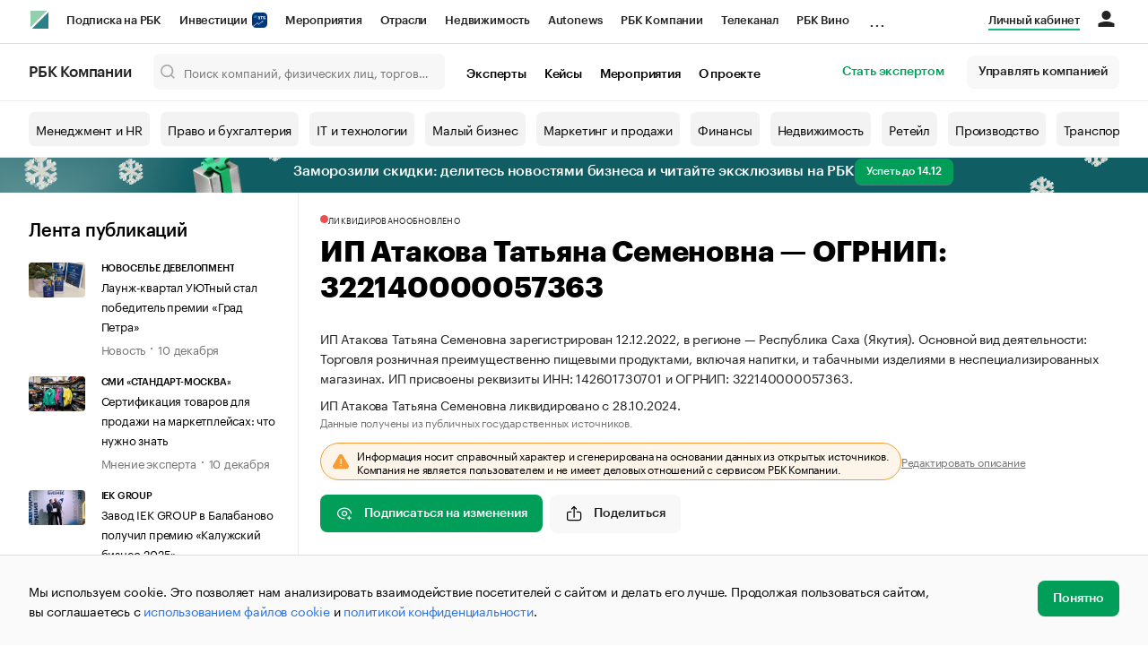

--- FILE ---
content_type: text/html; charset=utf-8
request_url: https://companies.rbc.ru/persons/ogrnip/322140000057363-atakova-tatyana-semenovna/
body_size: 21656
content:
<!doctype html>   <html lang="ru" prefix="og: http://ogp.me/ns#"><head><meta charset="UTF-8"><meta name="viewport" content="width=device-width,minimum-scale=1,maximum-scale=1,initial-scale=1,user-scalable=no"><meta name="msapplication-TileColor" content="#ffffff"><meta name="msapplication-TileImage" content="https://s.rbk.ru/v2_companies_static/assets/img/meta/mstile-144x144.webp"><meta name="msapplication-square70x70logo" content="https://s.rbk.ru/v2_companies_static/assets/img/meta/mstile-70x70.webp"><meta name="msapplication-square150x150logo" content="https://s.rbk.ru/v2_companies_static/assets/img/meta/mstile-150x150.webp"><meta name="msapplication-square310x310logo" content="https://s.rbk.ru/v2_companies_static/assets/img/meta/mstile-310x310.webp"><meta name="msapplication-wide310x150logo" content="https://s.rbk.ru/v2_companies_static/assets/img/meta/mstile-310x150.webp"><meta property="og:url" content="https://companies.rbc.ru/persons/ogrnip/322140000057363-atakova-tatyana-semenovna/"><link rel="shortcut icon" type="image/png" href="https://s.rbk.ru/v2_companies_static/assets/img/meta/favicon.webp"><link rel="apple-touch-icon" sizes="60x60" href="https://s.rbk.ru/v2_companies_static/assets/img/meta/apple-touch-icon-60x60.webp"><link rel="apple-touch-icon" sizes="76x76" href="https://s.rbk.ru/v2_companies_static/assets/img/meta/apple-touch-icon-76x76.webp"><link rel="apple-touch-icon" sizes="120x120" href="https://s.rbk.ru/v2_companies_static/assets/img/meta/apple-touch-icon-120x120.webp"><link rel="apple-touch-icon" sizes="152x152" href="https://s.rbk.ru/v2_companies_static/assets/img/meta/apple-touch-icon-152x152.webp"><link rel="apple-touch-icon" sizes="180x180" href="https://s.rbk.ru/v2_companies_static/assets/img/meta/apple-touch-icon-180x180.webp"><link rel="icon" type="image/png" sizes="192x192" href="https://s.rbk.ru/v2_companies_static/assets/img/meta/android-chrome-192x192.webp"><link rel="icon" type="image/png" sizes="512x512" href="https://s.rbk.ru/v2_companies_static/assets/img/meta/android-chrome-512x512.webp"><link rel="mask-icon" color="#707070" href="https://s.rbk.ru/v2_companies_static/assets/img/meta/safari-pinned-tab.svg"><meta property="twitter:card" content="summary_large_image"><meta property="og:site_name" content="РБК Компании"><meta property="og:locale" content="ru_RU"><meta property="twitter:image" content="https://s.rbk.ru/v2_companies_static/assets/img/meta/rbc-share.webp"><meta property="og:image" content="https://s.rbk.ru/v2_companies_static/assets/img/meta/rbc-share.webp"><meta property="og:image:secure_url" content="https://s.rbk.ru/v2_companies_static/assets/img/meta/rbc-share.webp"><style>@font-face {
  font-weight: 400;
  font-style: normal;
  font-family: 'KazimirText RBC';
  font-display: swap;
  src: url("https://s.rbk.ru/v2_companies_static/assets/fonts/KazimirTextRBC-Regular.woff2") format('woff2'),
    url("https://s.rbk.ru/v2_companies_static/assets/fonts/KazimirTextRBC-Regular.woff") format('woff'),
    url("https://s.rbk.ru/v2_companies_static/assets/fonts/KazimirTextRBC-Regular.ttf") format('ttf');
}
@font-face {
  font-weight: 500;
  font-style: normal;
  font-family: 'KazimirText RBC';
  font-display: swap;
  src: url("https://s.rbk.ru/v2_companies_static/assets/fonts/KazimirTextRBC-Medium.woff2") format('woff2'),
    url("https://s.rbk.ru/v2_companies_static/assets/fonts/KazimirTextRBC-Medium.woff") format('woff'),
    url("https://s.rbk.ru/v2_companies_static/assets/fonts/KazimirTextRBC-Medium.ttf") format('ttf');
}
@font-face {
  font-weight: 400;
  font-style: normal;
  font-family: 'Graphik RBC LC';
  font-display: swap;
  src: url("https://s.rbk.ru/v2_companies_static/assets/fonts/GraphikRBCLC-Regular.woff2") format('woff2'),
    url("https://s.rbk.ru/v2_companies_static/assets/fonts/GraphikRBCLC-Regular.woff") format('woff'),
    url("https://s.rbk.ru/v2_companies_static/assets/fonts/GraphikRBCLC-Regular.ttf") format('ttf');
}
@font-face {
  font-weight: 500;
  font-style: normal;
  font-family: 'Graphik RBC LC';
  font-display: swap;
  src: url("https://s.rbk.ru/v2_companies_static/assets/fonts/GraphikRBCLC-Medium.woff2") format('woff2'),
    url("https://s.rbk.ru/v2_companies_static/assets/fonts/GraphikRBCLC-Medium.woff") format('woff'),
    url("https://s.rbk.ru/v2_companies_static/assets/fonts/GraphikRBCLC-Medium.ttf") format('ttf');
}
@font-face {
  font-weight: 600;
  font-style: normal;
  font-family: 'Graphik RBC LC';
  font-display: swap;
  src: url("https://s.rbk.ru/v2_companies_static/assets/fonts/GraphikRBCLC-Semibold.woff2") format('woff2'),
    url("https://s.rbk.ru/v2_companies_static/assets/fonts/GraphikRBCLC-Semibold.woff") format('woff'),
    url("https://s.rbk.ru/v2_companies_static/assets/fonts/GraphikRBCLC-Semibold.ttf") format('ttf');
}
@font-face {
  font-weight: 700;
  font-style: normal;
  font-family: 'Graphik RBC LC';
  font-display: swap;
  src: url("https://s.rbk.ru/v2_companies_static/assets/fonts/GraphikRBCLC-Bold.woff2") format('woff2'),
    url("https://s.rbk.ru/v2_companies_static/assets/fonts/GraphikRBCLC-Bold.woff") format('woff'),
    url("https://s.rbk.ru/v2_companies_static/assets/fonts/GraphikRBCLC-Bold.ttf") format('ttf');
}
@font-face {
  font-weight: 900;
  font-style: normal;
  font-family: 'Graphik RBC LC';
  font-display: swap;
  src: url("https://s.rbk.ru/v2_companies_static/assets/fonts/GraphikRBCLC-Black.woff2") format('woff2'),
    url("https://s.rbk.ru/v2_companies_static/assets/fonts/GraphikRBCLC-Black.woff") format('woff');
}</style><meta name="og:type" content="website"><title>ИП Атакова Татьяна Семеновна — Крест-Хальджай — ИНН 142601730701, ОГРНИП 322140000057363 | РБК Компании</title><meta property="og:title" content="ИП Атакова Татьяна Семеновна"><meta name="description" content="Индивидуальный предприниматель Атакова Татьяна Семеновна — Крест-Хальджай — ИНН 142601730701, ОГРНИП 322140000057363 — реквизиты, дата регистрации, виды деятельности ОКВЭД на РБК Компании"><meta property="og:description" content="Индивидуальный предприниматель Атакова Татьяна Семеновна — Крест-Хальджай — ИНН 142601730701, ОГРНИП 322140000057363 — реквизиты, дата регистрации, виды деятельности ОКВЭД на РБК Компании"> <link rel="canonical" href="https://companies.rbc.ru/persons/ogrnip/322140000057363-atakova-tatyana-semenovna/"> <meta name="twitter:card" content="summary"><meta name="twitter:title" content="ИП Атакова Татьяна Семеновна — профиль ИП на РБК Компании"><meta name="twitter:description" content="Профиль ИП: регистрационные данные, ИНН, ОГРНИП, род деятельности."><meta name="twitter:url" content="https://companies.rbc.ru/persons/ogrnip/322140000057363-atakova-tatyana-semenovna/"><script>var _tmr = window._tmr || (window._tmr = []);
_tmr.push({id: "3624869", type: "pageView", start: (new Date()).getTime()});
(function (d, w, id) {
  if (d.getElementById(id)) return;
  var ts = d.createElement("script");
  ts.type = "text/javascript";
  ts.async = true;
  ts.id = id;
  ts.src = "https://top-fwz1.mail.ru/js/code.js";
  var f = function () {
    var s = d.getElementsByTagName("script")[0];
    s.parentNode.insertBefore(ts, s);
  };
  if (w.opera == "[object Opera]") {
    d.addEventListener("DOMContentLoaded", f, false);
  } else {
    f();
  }
})(document, window, "tmr-code");</script><noscript><div><img src="https://top-fwz1.mail.ru/counter?id=3624869;js=na" style="position:absolute;left:-9999px;" alt="Top.Mail.Ru"></div></noscript><script>(function(m,e,t,r,i,k,a){m[i]=m[i]||function()
{(m[i].a=m[i].a||[]).push(arguments)}
;
m[i].l=1*new Date();k=e.createElement(t),a=e.getElementsByTagName(t)[0],k.async=1,k.src=r,a.parentNode.insertBefore(k,a)})
(window, document, "script", "https://mc.yandex.ru/metrika/tag.js", "ym");
ym(64895833, "init",
{ clickmap:true, trackLinks:true, accurateTrackBounce:true, webvisor:true, ecommerce:"dataLayer" }
);</script><noscript><div><img src="https://mc.yandex.ru/watch/64895833" style="position:absolute; left:-9999px;" alt=""></div></noscript><script>(function(e, x, pe, r, i, me, nt){
  e[i]=e[i]||function(){(e[i].a=e[i].a||[]).push(arguments)},
  me=x.createElement(pe),me.async=1,me.src=r,
  nt=x.getElementsByTagName(pe)[0],
  me.addEventListener('error',function(){
    function cb(t){t=t[t.length-1],'function'==typeof t&&t({flags:{}})};
    Array.isArray(e[i].a)&&e[i].a.forEach(cb);
    e[i]=function(){cb(arguments)}
  }),
  nt.parentNode.insertBefore(me,nt)
})
(window, document, 'script', 'https://abt.s3.yandex.net/expjs/latest/exp.js', 'ymab');
ymab('metrika.64895833', 'init');</script><script src="https://yandex.ru/ads/system/context.js" async></script><script>window.yaContextCb = window.yaContextCb</script><script>(function(win, doc, cb){
(win[cb] = win[cb] || []).push(function() {
try {
tnsCounterRbc_ru = new TNS.TnsCounter({
'account':'rbc_ru',
'tmsec': 'rbc_companies'
});
} catch(e){}
});
var tnsscript = doc.createElement('script');
tnsscript.type = 'text/javascript';
tnsscript.async = true;
tnsscript.src = ('https:' == doc.location.protocol ? 'https:' : 'http:') +
'//www.tns-counter.ru/tcounter.js';
var s = doc.getElementsByTagName('script')[0];
s.parentNode.insertBefore(tnsscript, s);
})(window, this.document,'tnscounter_callback');</script><noscript><img src="//www.tns-counter.ru/V13a****rbc_ru/ru/UTF-8/tmsec=rbc_companies/" width="0" height="0" alt=""></noscript><script src="https://www.googletagmanager.com/gtag/js?id=UA-8487723-22"></script><script>window.dataLayer = window.dataLayer || [];
function gtag(){dataLayer.push(arguments);}
gtag('js', new Date());
gtag('config', 'UA-8487723-22');
ga('create', 'UA-8487723-22', 'auto');</script><script id="login-url-data" type="application/json">"https://companies.rbc.ru/auth/"</script> <script id="static-url" type="application/json">"https://s.rbk.ru/v2_companies_static/"</script>  <meta name="robots" content="noindex, follow"> <script type="application/ld+json">{
  "@context": "https://schema.org",
  "@type": "BreadcrumbList",
  "itemListElement": [{
    "@type": "ListItem",
    "position": 1,
    "name": "✅РБК Компании",
    "item": {
      "@type": "WebPage",
      "@id": "https://companies.rbc.ru/#webpage",
      "url": "https://companies.rbc.ru/"
    }
  }, {
    "@type": "ListItem",
    "position": 2,
    "name": "✅Поиск по ИНН",
    "item": {
      "@type": "WebPage",
      "@id": "https://companies.rbc.ru/find-by-inn/#webpage",
      "url": "https://companies.rbc.ru/find-by-inn/"
    }
  }]
}</script><script type="application/ld+json">{
  "@context": "https://schema.org",
  "@type": "Person",
  "name": "Атакова Татьяна Семеновна",
  
  "jobTitle": "Индивидуальный предприниматель",
  "url": "https://companies.rbc.ru/persons/ogrnip/322140000057363-atakova-tatyana-semenovna/",
  "identifier": [
    {
      "@type": "PropertyValue",
      "name": "ОГРНИП",
      "value": "322140000057363"
    },
    {
      "@type": "PropertyValue",
      "name": "ИНН",
      "value": "142601730701"
    }
  ],
  "address": {
    "@type": "PostalAddress",
    
    "addressRegion": "Саха /Якутия",
    "addressCountry": "RU"
  },
  "hasOccupation": {
    "@type": "Occupation",
    "name": "Торговля розничная преимущественно пищевыми продуктами, включая напитки, и табачными изделиями в неспециализированных магазинах",
    "occupationalCategory": "47.11 — Торговля розничная преимущественно пищевыми продуктами, включая напитки, и табачными изделиями в неспециализированных магазинах"
  }
}</script><script id="search-type-data" type="application/json">"persons"</script> <script id="individual-images-json" type="application/json">[]</script> <script id="individual-ogrnip-data" type="application/json">"322140000057363"</script> <script defer="defer" src="https://s.rbk.ru/v2_companies_static/assets/js/common.febad1b49e17394f15c9.js"></script><script defer="defer" src="https://s.rbk.ru/v2_companies_static/assets/js/app.096346edebd09a2f687a.js"></script><script defer="defer" src="https://s.rbk.ru/v2_companies_static/assets/js/widgets.73278e2984219a1fecd5.js"></script><link href="https://s.rbk.ru/v2_companies_static/assets/css/app.dfeb009feb6d1bc36bfd.css" rel="stylesheet"><link href="https://s.rbk.ru/v2_companies_static/assets/css/widgets.dfeb009feb6d1bc36bfd.css" rel="stylesheet"></head><body data-page-name="">     <div class="topline__padder"></div><div class="topline__wrapper" data-analytics-sticky-top="true"><div class="topline l-window js-topline js-filter-lock-block"><div class="topline__inner l-row"><div class="topline__left js-topline-left"><span class="topline__logo-block"><a class="topline__logo" href="https://rbc.ru" aria-label="РБК" style="background-image: url('https://s.rbk.ru/v10_rbcnews_static/common/current/images/logo.svg')"></a><a class="topline__title" href="https://companies.rbc.ru/">РБК Компании</a></span><a class="topline__project-logo js-topline-logo" href="/">Autonews</a><div class="topline__projects-wrap js-topline-first"><div class="topline__items-container js-topline-dropdown-container"><div class="topline__projects"><div class="topline__item-block js-topline-item"><a class="topline__item js-yandex-counter" href="https://pro.rbc.ru/?from=topline_main" data-yandex-name="from_topline" data-yandex-params="{url: &quot;https://pro.rbc.ru/?from=topline_main&quot;}">Подписка на РБК </div><div class="topline__item-block js-topline-item"><a class="topline__item js-yandex-counter" href="https://www.rbc.ru/quote?utm_source=topline" data-yandex-name="from_topline" data-yandex-params="{url: &quot;https://www.rbc.ru/quote?utm_source=topline&quot;}">Инвестиции <span class="topline__item__image-block"><img class="topline__item__image" src="https://s0.rbk.ru/v6_top_pics/media/img/5/64/347271065287645.svg" alt=""></span></a></div><div class="topline__item-block js-topline-item"><a class="topline__item js-yandex-counter" href="https://events.rbc.ru/?utm_source=topline" data-yandex-name="from_topline" data-yandex-params="{url: &quot;https://events.rbc.ru/?utm_source=topline&quot;}">Мероприятия </div><div class="topline__item-block js-topline-item"><a class="topline__item js-yandex-counter" href="https://www.rbc.ru/industries?utm_source=topline" data-yandex-name="from_topline" data-yandex-params="{url: &quot;https://www.rbc.ru/industries?utm_source=topline&quot;}">Отрасли </div><div class="topline__item-block js-topline-item"><a class="topline__item js-yandex-counter" href="https://realty.rbc.ru/?utm_source=topline" data-yandex-name="from_topline" data-yandex-params="{url: &quot;https://realty.rbc.ru/?utm_source=topline&quot;}">Недвижимость </div><div class="topline__item-block js-topline-item"><a class="topline__item js-yandex-counter" href="https://www.autonews.ru/?utm_source=topline" data-yandex-name="from_topline" data-yandex-params="{url: &quot;https://www.autonews.ru/?utm_source=topline&quot;}">Autonews </div><div class="topline__item-block js-topline-item"><a class="topline__item js-yandex-counter" href="https://companies.rbc.ru/?utm_source=topline" data-yandex-name="from_topline" data-yandex-params="{url: &quot;https://companies.rbc.ru/?utm_source=topline&quot;}">РБК Компании </div><div class="topline__item-block js-topline-item"><a class="topline__item js-yandex-counter" href="https://tv.rbc.ru/?utm_source=topline" data-yandex-name="from_topline" data-yandex-params="{url: &quot;https://tv.rbc.ru/?utm_source=topline&quot;}">Телеканал </div><div class="topline__item-block js-topline-item"><a class="topline__item js-yandex-counter" href="https://www.rbc.ru/wine?utm_source=rbc&amp;utm_medium=menu" data-yandex-name="from_topline" data-yandex-params="{url: &quot;https://www.rbc.ru/wine?utm_source=rbc&amp;utm_medium=menu&quot;}">РБК Вино </div><div class="topline__item-block js-topline-item"><a class="topline__item js-yandex-counter" href="https://sportrbc.ru/?utm_source=topline" data-yandex-name="from_topline" data-yandex-params="{url: &quot;https://sportrbc.ru/?utm_source=topline&quot;}">Спорт </div><div class="topline__item-block js-topline-item"><a class="topline__item js-yandex-counter" href="https://www.rbc.ru/story/68ff449a9a7947801a19298b?from=topline_menu" data-yandex-name="from_topline" data-yandex-params="{url: &quot;https://www.rbc.ru/story/68ff449a9a7947801a19298b?from=topline_menu&quot;}">РБК Образование </div><div class="topline__item-block js-topline-item"><a class="topline__item js-yandex-counter" href="https://www.rbc.ru/life?utm_source=topline" data-yandex-name="from_topline" data-yandex-params="{url: &quot;https://www.rbc.ru/life?utm_source=topline&quot;}">РБК Life </div><div class="topline__item-block js-topline-item"><a class="topline__item js-yandex-counter" href="https://trends.rbc.ru/trends/?utm_source=topline" data-yandex-name="from_topline" data-yandex-params="{url: &quot;https://trends.rbc.ru/trends/?utm_source=topline&quot;}">Тренды </div><div class="topline__item-block js-topline-item"><a class="topline__item js-yandex-counter" href="https://visionaries.rbc.ru/?utm_source=rbc_topline" data-yandex-name="from_topline" data-yandex-params="{url: &quot;https://visionaries.rbc.ru/?utm_source=rbc_topline&quot;}">Визионеры </div><div class="topline__item-block js-topline-item"><a class="topline__item js-yandex-counter" href="https://www.rbc.ru/national" data-yandex-name="from_topline" data-yandex-params="{url: &quot;https://www.rbc.ru/national&quot;}">Национальные проекты </div><div class="topline__item-block js-topline-item"><a class="topline__item js-yandex-counter" href="https://www.rbc.ru/gorod/?utm_source=topline" data-yandex-name="from_topline" data-yandex-params="{url: &quot;https://www.rbc.ru/gorod/?utm_source=topline&quot;}">Город </div><div class="topline__item-block js-topline-item"><a class="topline__item js-yandex-counter" href="https://style.rbc.ru/?utm_source=topline" data-yandex-name="from_topline" data-yandex-params="{url: &quot;https://style.rbc.ru/?utm_source=topline&quot;}">Стиль </div><div class="topline__item-block js-topline-item"><a class="topline__item js-yandex-counter" href="https://www.rbc.ru/crypto/?utm_source=topline" data-yandex-name="from_topline" data-yandex-params="{url: &quot;https://www.rbc.ru/crypto/?utm_source=topline&quot;}">Крипто </div><div class="topline__item-block js-topline-item"><a class="topline__item js-yandex-counter" href="https://plus.rbc.ru/?utm_source=topline" data-yandex-name="from_topline" data-yandex-params="{url: &quot;https://plus.rbc.ru/?utm_source=topline&quot;}">РБК+ </div><div class="topline__item-block js-topline-item"><a class="topline__item js-yandex-counter" href="https://www.rbc.ru/dc/?utm_source=topline" data-yandex-name="from_topline" data-yandex-params="{url: &quot;https://www.rbc.ru/dc/?utm_source=topline&quot;}">Дискуссионный клуб </div><div class="topline__item-block js-topline-item"><a class="topline__item js-yandex-counter" href="https://marketing.rbc.ru/?utm_source=topline" data-yandex-name="from_topline" data-yandex-params="{url: &quot;https://marketing.rbc.ru/?utm_source=topline&quot;}">Исследования </div><div class="topline__item-block js-topline-item"><a class="topline__item js-yandex-counter" href="https://ratings.ru/?utm_source=topline" data-yandex-name="from_topline" data-yandex-params="{url: &quot;https://ratings.ru/?utm_source=topline&quot;}">Кредитные рейтинги </div><div class="topline__item-block js-topline-item"><a class="topline__item js-yandex-counter" href="https://biztorg.ru/?utm_source=topline" data-yandex-name="from_topline" data-yandex-params="{url: &quot;https://biztorg.ru/?utm_source=topline&quot;}">Франшизы </div><div class="topline__item-block js-topline-item"><a class="topline__item js-yandex-counter" href="https://www.rbc.ru/newspaper/?utm_source=topline" data-yandex-name="from_topline" data-yandex-params="{url: &quot;https://www.rbc.ru/newspaper/?utm_source=topline&quot;}">Газета </div><div class="topline__item-block js-topline-item"><a class="topline__item js-yandex-counter" href="https://spbspecials.rbc.ru/?utm_source=topline" data-yandex-name="from_topline" data-yandex-params="{url: &quot;https://spbspecials.rbc.ru/?utm_source=topline&quot;}">Спецпроекты СПб </div><div class="topline__item-block js-topline-item"><a class="topline__item js-yandex-counter" href="https://spb-bc.rbc.ru/?utm_source=topline" data-yandex-name="from_topline" data-yandex-params="{url: &quot;https://spb-bc.rbc.ru/?utm_source=topline&quot;}">Конференции СПб </div><div class="topline__item-block js-topline-item"><a class="topline__item js-yandex-counter" href="https://specialists.ru/?utm_source=topline" data-yandex-name="from_topline" data-yandex-params="{url: &quot;https://specialists.ru/?utm_source=topline&quot;}">Спецпроекты </div><div class="topline__item-block js-topline-item"><a class="topline__item js-yandex-counter" href="https://corp.rescore.online/?utm_source=topline" data-yandex-name="from_topline" data-yandex-params="{url: &quot;https://corp.rescore.online/?utm_source=topline&quot;}">Проверка контрагентов </div><div class="topline__item-block js-topline-item"><a class="topline__item js-yandex-counter" href="https://esg-index.rbc.ru/" data-yandex-name="from_topline" data-yandex-params="{url: &quot;https://esg-index.rbc.ru/&quot;}">ESG-индекс </div><div class="topline__item-block js-topline-item"><a class="topline__item js-yandex-counter" href="https://www.rbc.ru/politics/?utm_source=topline" data-yandex-name="from_topline" data-yandex-params="{url: &quot;https://www.rbc.ru/politics/?utm_source=topline&quot;}">Политика </div><div class="topline__item-block js-topline-item"><a class="topline__item js-yandex-counter" href="https://www.rbc.ru/economics/?utm_source=topline" data-yandex-name="from_topline" data-yandex-params="{url: &quot;https://www.rbc.ru/economics/?utm_source=topline&quot;}">Экономика </div><div class="topline__item-block js-topline-item"><a class="topline__item js-yandex-counter" href="https://www.rbc.ru/business/?utm_source=topline" data-yandex-name="from_topline" data-yandex-params="{url: &quot;https://www.rbc.ru/business/?utm_source=topline&quot;}">Бизнес </div><div class="topline__item-block js-topline-item"><a class="topline__item js-yandex-counter" href="https://www.rbc.ru/technology_and_media/?utm_source=topline" data-yandex-name="from_topline" data-yandex-params="{url: &quot;https://www.rbc.ru/technology_and_media/?utm_source=topline&quot;}">Технологии и медиа </div><div class="topline__item-block js-topline-item"><a class="topline__item js-yandex-counter" href="https://www.rbc.ru/finances/?utm_source=topline" data-yandex-name="from_topline" data-yandex-params="{url: &quot;https://www.rbc.ru/finances/?utm_source=topline&quot;}">Финансы </div><div class="topline__item-block js-topline-item"><a class="topline__item js-yandex-counter" href="https://cash.rbc.ru/?utm_source=topline" data-yandex-name="from_topline" data-yandex-params="{url: &quot;https://cash.rbc.ru/?utm_source=topline&quot;}">Рынок наличной валюты </div></div></div><div class="topline__more"><div class="topline__dropdown"><a class="topline__dropdown__handle js-topline-dropdown" href="">...</a><div class="topline__dropdown__list js-topline-dropdown-list"><div class="topline__dropdown__list__inner js-topline-dropdown-list-inner"></div></div></div></div></div></div><div class="topline__right"><a class="topline__item topline__popup__submenu-item" href="https://companies.rbc.ru/cabinet/" rel="nofollow" data-analytics-category="personal_cabinet" data-analytics-click-event="personal_cabinet"><span class="topline__item_special-inner">Личный кабинет</span></a><div class="topline__menu"><div class="topline__menu__open js-topline-menu js-yandex-counter" data-yandex-name="click_hamburger"><span></span><span></span><span></span></div><div class="topline__menu__close js-topline-menu-close"><span></span><span></span></div></div><div class="topline__auth js-topline-profile-container" data-auth-origin="https://auth.rbc.ru/"><span class="topline__auth__link js-topline-profile-link"></span><div class="topline__auth-profile"><div class="topline__auth-profile-inner" id="auth-menu-anonymous"><div class="topline__auth-profile-section"><a class="topline__auth-profile-link js-paywall-login" href="https://companies.rbc.ru/auth/?tab=enter&amp;from=login_topline" rel="nofollow">Вход</a><a class="topline__auth-profile-link js-paywall-login" href="https://companies.rbc.ru/auth/?from=login_topline" rel="nofollow">Регистрация</a></div><div class="topline__auth-profile-section"><a class="topline__auth-profile-link" href="/business-growth/">Поделиться новостью на РБК</a><a class="topline__auth-profile-link" href="/request/">Получить пробный доступ</a><a class="topline__auth-profile-link" href="/experts/about/">Стать экспертом</a></div></div><div class="js-topline-profile-menu topline__auth-profile-inner" id="auth-menu-logged-in" data-name="main"><div class="topline__auth-profile-section"><div class="js-topline-profile-wrap"><div class="js-topline-profile-menu-link topline__auth__profile__name" data-name="profile"><span class="topline__auth__profile__data js-topline-profile-data"></span></div></div></div><div class="topline__auth-profile-section"><a class="topline__auth-profile-link" href="/cabinet/">Мои компании и ИП</a><a class="topline__auth-profile-link" href="/cabinet/verification/companies/search/">Добавить компанию</a><a class="topline__auth-profile-link" href="/cabinet/verification/individuals/search/">Добавить ИП</a><a class="topline__auth-profile-link" href="/help/publications-guide/">Как подготовить публикацию</a><a class="topline__auth-profile-link" href="/help/experts/">Гайд для экспертов</a></div><div class="topline__auth-profile-section"><a class="topline__auth-profile-link" href="/business-growth/">Поделиться новостью на РБК</a><a class="topline__auth-profile-link" href="/request/">Получить пробный доступ</a><a class="topline__auth-profile-link" href="/experts/about/">Стать экспертом</a><a class="topline__auth-profile-link" href="/business-group/">Создать профиль ГК</a></div><div class="topline__auth-profile-section"><a class="topline__auth-profile-link" href="/about/">О проекте</a><a class="topline__auth-profile-link" href="/rules/">Правила сервиса</a><a class="topline__auth-profile-link" href="/feedback/">Написать в поддержку</a><a class="topline__auth-profile-link js-paywall-logout" href="https://auth.rbc.ru/v2/user/logout/" rel="nofollow">Выход</a></div></div><div class="js-topline-profile-menu topline__auth-profile-inner" data-name="profile"><div class="topline__auth-profile-section"><div class="js-topline-profile-wrap"><div class="js-topline-profile-menu-link topline__auth__profile__name topline__auth__profile__name_sub" data-name="main"><span class="js-topline-profile-data"></span></div></div></div><div class="topline__auth-profile-section"><a class="topline__auth-profile-link" href="https://auth.rbc.ru/profile/payment/" rel="nofollow">Подписка РБК Comfort</a><a class="topline__auth-profile-link" href="https://auth.rbc.ru/profile/paymentpro/?from=top_button" rel="nofollow">Подписка РБК Pro</a><a class="topline__auth-profile-link" href="https://auth.rbc.ru/profile/settings/" rel="nofollow">Настройки</a></div></div></div></div></div></div><div class="topline__popup js-topline-popup"><div class="topline__popup__inner js-topline-open-popup-content active"><div class="topline__popup__main-nav"><div class="topline__popup__menu__item topline__popup__menu__item_auth_no" id="mobile-auth-menu-anonymous" style="display: none;"><a class="topline__popup__main-link topline__popup__menu__data js-topline-profile-data" href="https://companies.rbc.ru/auth/?tab=enter&amp;from=login_topline">Вход</a></div><div class="topline__popup__menu__item topline__popup__menu__item_auth" id="mobile-auth-menu-logged-in" style="display: none;"><a class="topline__popup__main-link topline__popup__menu__data js-topline-profile-data js-topline-open-popup-link" href="https://companies.rbc.ru/auth/?tab=enter&amp;from=login_topline" data-content="auth">Профиль</a></div></div><div class="topline__popup__main-nav"><div class="topline__popup__submenu topline__popup__flex"><div class="topline__popup__submenu__wrap"><a class="topline__popup__submenu-item" href="https://companies.rbc.ru/business-growth/" rel="nofollow">Поделиться новостью на РБК</a></div><div class="topline__popup__submenu__wrap"><a class="topline__popup__submenu-item" href="https://companies.rbc.ru/about/">О проекте</a></div><div class="topline__popup__submenu__wrap"><a class="topline__popup__submenu-item" href="https://companies.rbc.ru/experts/about/">Эксперты</a></div><div class="topline__popup__submenu__wrap"><a class="topline__popup__submenu-item" href="https://companies.rbc.ru/cabinet/" rel="nofollow">Мои компании и ИП</a></div><div class="topline__popup__submenu__wrap"><a class="topline__popup__submenu-item js-topline-menu-close" href="https://companies.rbc.ru/request/">Получить пробный доступ</a></div></div></div><div class="topline__popup__submenu topline__popup__flex"><div class="topline__popup__submenu__wrap"><a class="topline__popup__submenu-item js-yandex-counter" href="https://tv.rbc.ru/?utm_source=topline" data-yandex-name="click_hamburger" data-yandex-params="{url: &quot;https://tv.rbc.ru/?utm_source=topline&quot;}">Телеканал</a></div><div class="topline__popup__submenu__wrap"><a class="topline__popup__submenu-item js-yandex-counter" href="https://www.rbc.ru/newspaper/?utm_source=topline" data-yandex-name="click_hamburger" data-yandex-params="{url: &quot;https://www.rbc.ru/newspaper/?utm_source=topline&quot;}">Газета</a></div><div class="topline__popup__submenu__wrap"><a class="topline__popup__submenu-item js-yandex-counter" href="https://trends.rbc.ru/trends/?utm_source=topline" data-yandex-name="click_hamburger" data-yandex-params="{url: &quot;https://trends.rbc.ru/trends/?utm_source=topline&quot;}">Тренды</a></div><div class="topline__popup__submenu__wrap"><a class="topline__popup__submenu-item js-yandex-counter" href="https://plus.rbc.ru/?utm_source=topline" data-yandex-name="click_hamburger" data-yandex-params="{url: &quot;https://plus.rbc.ru/?utm_source=topline&quot;}">РБК+</a></div><div class="topline__popup__submenu__wrap"><a class="topline__popup__submenu-item js-yandex-counter" href="https://pro.rbc.ru/" data-yandex-name="click_hamburger" data-yandex-params="{url: &quot;https://pro.rbc.ru/&quot;}">Pro</a></div><div class="topline__popup__submenu__wrap"><a class="topline__popup__submenu-item js-yandex-counter" href="https://quote.rbc.ru/?utm_source=topline" data-yandex-name="click_hamburger" data-yandex-params="{url: &quot;https://quote.rbc.ru/?utm_source=topline&quot;}">Инвестиции</a></div><div class="topline__popup__submenu__wrap"><a class="topline__popup__submenu-item js-yandex-counter" href="https://www.autonews.ru/?utm_source=topline" data-yandex-name="click_hamburger" data-yandex-params="{url: &quot;https://www.autonews.ru/?utm_source=topline&quot;}">Авто</a></div><div class="topline__popup__submenu__wrap"><a class="topline__popup__submenu-item js-yandex-counter" href="https://sportrbc.ru/?utm_source=topline" data-yandex-name="click_hamburger" data-yandex-params="{url: &quot;https://sportrbc.ru/?utm_source=topline&quot;}">Спорт</a></div><div class="topline__popup__submenu__wrap"><a class="topline__popup__submenu-item js-yandex-counter" href="https://realty.rbc.ru/?utm_source=topline" data-yandex-name="click_hamburger" data-yandex-params="{url: &quot;https://realty.rbc.ru/?utm_source=topline&quot;}">Недвижимость</a></div><div class="topline__popup__submenu__wrap"><a class="topline__popup__submenu-item js-yandex-counter" href="https://style.rbc.ru/?utm_source=topline" data-yandex-name="click_hamburger" data-yandex-params="{url: &quot;https://style.rbc.ru/?utm_source=topline&quot;}">Стиль</a></div><div class="topline__popup__submenu__wrap"><a class="topline__popup__submenu-item js-yandex-counter" href="https://www.rbc.ru/national" data-yandex-name="click_hamburger" data-yandex-params="{url: &quot;https://www.rbc.ru/national&quot;}">Национальные проекты</a></div><div class="topline__popup__submenu__wrap"><a class="topline__popup__submenu-item js-yandex-counter" href="https://www.rbc.ru/crypto/?utm_source=topline" data-yandex-name="click_hamburger" data-yandex-params="{url: &quot;https://www.rbc.ru/crypto/?utm_source=topline&quot;}">Крипто</a></div><div class="topline__popup__submenu__wrap"><a class="topline__popup__submenu-item js-yandex-counter" href="https://marketing.rbc.ru/?utm_source=topline" data-yandex-name="click_hamburger" data-yandex-params="{url: &quot;https://marketing.rbc.ru/?utm_source=topline&quot;}">Исследования</a></div><div class="topline__popup__submenu__wrap"><a class="topline__popup__submenu-item js-yandex-counter" href="https://ratings.ru/?utm_source=topline" data-yandex-name="click_hamburger" data-yandex-params="{url: &quot;https://ratings.ru/?utm_source=topline&quot;}">Кредитные рейтинги</a></div><div class="topline__popup__submenu__wrap"><a class="topline__popup__submenu-item js-yandex-counter" href="https://bc.rbc.ru/?utm_source=topline" data-yandex-name="click_hamburger" data-yandex-params="{url: &quot;https://bc.rbc.ru/?utm_source=topline&quot;}">Конференции</a></div><div class="topline__popup__submenu__wrap"><a class="topline__popup__submenu-item js-yandex-counter" href="https://www.rbc.ru/magazine/?utm_source=topline" data-yandex-name="click_hamburger" data-yandex-params="{url: &quot;https://www.rbc.ru/magazine/?utm_source=topline&quot;}">Журнал</a></div><div class="topline__popup__submenu__wrap"><a class="topline__popup__submenu-item js-yandex-counter" href="https://rescore.online/?utm_source=topline" data-yandex-name="click_hamburger" data-yandex-params="{url: &quot;https://rescore.online/?utm_source=topline&quot;}">Проверка контрагентов</a></div><div class="topline__popup__submenu__wrap"><a class="topline__popup__submenu-item js-yandex-counter" href="https://style.rbc.ru/health/?utm_source=rbc&amp;utm_medium=topline&amp;utm_campaign=health_button" data-yandex-name="topline_2"><span class="topline__item_special-inner">Здоровье</span></a></div><div class="topline__popup__submenu__wrap"><a class="topline__popup__submenu-item js-yandex-counter" href="https://www.rbc.ru/trends/industry/?utm_source=topline" data-yandex-name="topline_1"><span class="topline__item_special-inner">Индустрия 4.0</span></a></div></div></div><div class="topline__popup__inner js-topline-open-popup-content search"><div class="topline__popup__back js-topline-back">Главное меню</div><div class="topline__popup__search"><form class="topline__popup__search__form" action="https://realty.rbc.ru/search/"><input type="hidden" name="project" value="realty"><input class="topline__popup__search__button" type="submit" value="Найти"><div class="topline__popup__search__text"><div class="topline__popup__search__input-wrap"><input class="topline__popup__search__input js-search-input" name="query" autocomplete="off" value="" placeholder="Поиск по сайту"></div></div></form></div></div><div class="topline__popup__inner js-topline-open-popup-content auth"><div class="topline__popup__back js-topline-back">Главное меню</div><div class="topline__popup__inner-auth"><div class="topline__popup__item topline__popup__logined"><a class="topline__popup__link" href="https://auth.rbc.ru/profile/payment/" rel="nofollow">РБК Comfort</a></div><div class="topline__popup__item topline__popup__logined"><a class="topline__popup__link" href="https://auth.rbc.ru/profile/paymentpro/?from=top_button" rel="nofollow">Подписка на РБК Pro</a></div><div class="topline__popup__item"><a class="topline__popup__link" href="https://auth.rbc.ru/profile/settings/" rel="nofollow">Настройки</a></div><div class="topline__popup__item"><a class="topline__popup__link js-paywall-logout" href="https://auth.rbc.ru/v2/user/logout/" rel="nofollow">Выход</a></div></div></div></div></div></div><div class="topbar__padder"></div><header class="topbar" data-analytics-sticky-top="true"> <div class="topbar__inner"><a class="topbar__brand" href="/">РБК Компании</a><div class="topbar__search"><div class="search-input-root topbar__form" style="flex: 1;"><span class="skeleton-box w-full h-[40px]"></span></div>   <span class="search-form__filter" id="persons-search-filter-modal"></span></div><nav class="topbar__nav"><a class="topbar__nav-link" href="/experts/">Эксперты</a><a class="topbar__nav-link" href="/cases/">Кейсы</a><a class="topbar__nav-link" href="/events/">Мероприятия</a><a class="topbar__nav-link" href="/about/">О проекте</a></nav><div class="topbar__links"><a class="btn btn--sm btn--transparent text-green-600 mr-[12px]" href="/experts/about/">Стать экспертом</a><a class="btn btn--sm btn--gray pl-[16px]" href="/request/">Управлять компанией</a></div></div></header><div class="tag-carousel__padder max-w-[var(--content-max-width)] m-auto"></div><div class="tag-carousel"> <div class="tag-carousel__inner"><div class="carousel w-full flex" id="carousel_8e0260d34"><div class="carousel__arrow carousel__arrow--prev"><span class="icon icon__left-arrow--white"></span></div><div class="swiper" data-swiper-config="{&quot;spaceBetween&quot;:12,&quot;slidesPerView&quot;:&quot;auto&quot;,&quot;breakpoints&quot;:{&quot;940&quot;:{&quot;slidesPerGroup&quot;:2}},&quot;navigation&quot;:{&quot;prevEl&quot;:&quot;#carousel_8e0260d34 .carousel__arrow.carousel__arrow--prev&quot;,&quot;nextEl&quot;:&quot;#carousel_8e0260d34 .carousel__arrow.carousel__arrow--next&quot;}}"><div class="swiper-wrapper"><div class="swiper-slide bg-gray-400 w-auto p-[8px] rounded-[6px]"><a href="/news/?category_filter=menedzhment-hr">Менеджмент и HR</a></div><div class="swiper-slide bg-gray-400 w-auto p-[8px] rounded-[6px]"><a href="/news/?category_filter=pravo-buhgalteriya">Право и бухгалтерия</a></div><div class="swiper-slide bg-gray-400 w-auto p-[8px] rounded-[6px]"><a href="/news/?category_filter=it-tehnologii">IT и технологии</a></div><div class="swiper-slide bg-gray-400 w-auto p-[8px] rounded-[6px]"><a href="/news/?category_filter=malyij-biznes">Малый бизнес</a></div><div class="swiper-slide bg-gray-400 w-auto p-[8px] rounded-[6px]"><a href="/news/?category_filter=marketing-prodazhi">Маркетинг и продажи</a></div><div class="swiper-slide bg-gray-400 w-auto p-[8px] rounded-[6px]"><a href="/news/?category_filter=finansyi">Финансы</a></div><div class="swiper-slide bg-gray-400 w-auto p-[8px] rounded-[6px]"><a href="/news/?category_filter=nedvizhimost">Недвижимость</a></div><div class="swiper-slide bg-gray-400 w-auto p-[8px] rounded-[6px]"><a href="/news/?category_filter=retejl">Ретейл</a></div><div class="swiper-slide bg-gray-400 w-auto p-[8px] rounded-[6px]"><a href="/news/?category_filter=proizvodstvo">Производство</a></div><div class="swiper-slide bg-gray-400 w-auto p-[8px] rounded-[6px]"><a href="/news/?category_filter=transport">Транспорт</a></div><div class="swiper-slide bg-gray-400 w-auto p-[8px] rounded-[6px]"><a href="/news/?category_filter=obrazovanie-razvitie">Образование и развитие</a></div><div class="swiper-slide bg-gray-400 w-auto p-[8px] rounded-[6px]"><a href="/news/?category_filter=krasota-zdorove">Красота и здоровье</a></div><div class="swiper-slide bg-gray-400 w-auto p-[8px] rounded-[6px]"><a href="/news/?category_filter=otdyih-dosug">Отдых и досуг</a></div><div class="swiper-slide bg-gray-400 w-auto p-[8px] rounded-[6px]"><a href="/news/?category_filter=obschestvo">Общество</a></div></div></div><div class="carousel__arrow carousel__arrow--next"><span class="icon icon__right-arrow--white"></span></div></div></div></div>    <div class="mobile--hidden flex w-full h-[48px] gap-[50px] bg-[#105D63]"><div class="flex items-center justify-end relative grow overflow-hidden z-[1] w-[1px]"><svg width="528" height="48" viewBox="0 0 528 48" fill="none" xmlns="http://www.w3.org/2000/svg" class="absolute"><g opacity="0.4" filter="url(#filter0_f_20276_80)"><g clip-path="url(#paint0_diamond_20276_80_clip_path)" data-figma-skip-parse="true"><g transform="matrix(0.139214 0.241126 -0.241126 0.139214 230.34 74.3416)"><rect x="0" y="0" width="1001.31" height="1001.31" fill="url(#paint0_diamond_20276_80)" opacity="1" shape-rendering="crispEdges"/><rect x="0" y="0" width="1001.31" height="1001.31" transform="scale(1 -1)" fill="url(#paint0_diamond_20276_80)" opacity="1" shape-rendering="crispEdges"/><rect x="0" y="0" width="1001.31" height="1001.31" transform="scale(-1 1)" fill="url(#paint0_diamond_20276_80)" opacity="1" shape-rendering="crispEdges"/><rect x="0" y="0" width="1001.31" height="1001.31" transform="scale(-1)" fill="url(#paint0_diamond_20276_80)" opacity="1" shape-rendering="crispEdges"/></g></g><circle cx="230.34" cy="74.3416" r="278.428" transform="rotate(-30 230.34 74.3416)" data-figma-gradient-fill="{&#34;type&#34;:&#34;GRADIENT_DIAMOND&#34;,&#34;stops&#34;:[{&#34;color&#34;:{&#34;r&#34;:1.0,&#34;g&#34;:1.0,&#34;b&#34;:1.0,&#34;a&#34;:0.80000001192092896},&#34;position&#34;:0.090000003576278687},{&#34;color&#34;:{&#34;r&#34;:1.0,&#34;g&#34;:1.0,&#34;b&#34;:1.0,&#34;a&#34;:0.0},&#34;position&#34;:0.86000001430511475}],&#34;stopsVar&#34;:[{&#34;color&#34;:{&#34;r&#34;:1.0,&#34;g&#34;:1.0,&#34;b&#34;:1.0,&#34;a&#34;:0.80000001192092896},&#34;position&#34;:0.090000003576278687},{&#34;color&#34;:{&#34;r&#34;:1.0,&#34;g&#34;:1.0,&#34;b&#34;:1.0,&#34;a&#34;:0.0},&#34;position&#34;:0.86000001430511475}],&#34;transform&#34;:{&#34;m00&#34;:278.4284667968750,&#34;m01&#34;:-482.25222778320312,&#34;m02&#34;:332.25222778320312,&#34;m10&#34;:482.25222778320312,&#34;m11&#34;:278.4284667968750,&#34;m12&#34;:-305.9987792968750},&#34;opacity&#34;:1.0,&#34;blendMode&#34;:&#34;NORMAL&#34;,&#34;visible&#34;:true}"/></g><defs><filter id="filter0_f_20276_80" x="-66.3723" y="-222.37" width="593.424" height="593.424" filterUnits="userSpaceOnUse" color-interpolation-filters="sRGB"><feFlood flood-opacity="0" result="BackgroundImageFix"/><feBlend mode="normal" in="SourceGraphic" in2="BackgroundImageFix" result="shape"/><feGaussianBlur stdDeviation="9.11875" result="effect1_foregroundBlur_20276_80"/></filter><clipPath id="paint0_diamond_20276_80_clip_path"><circle cx="230.34" cy="74.3416" r="278.428" transform="rotate(-30 230.34 74.3416)"/></clipPath><linearGradient id="paint0_diamond_20276_80" x1="0" y1="0" x2="500" y2="500" gradientUnits="userSpaceOnUse"><stop offset="0.09" stop-color="white" stop-opacity="0.8"/><stop offset="0.86" stop-color="white" stop-opacity="0"/></linearGradient></defs></svg><img class="absolute w-[80px] right-[240px]" src="https://s.rbk.ru/v2_companies_static/assets/img/blackfriday2025/snowflake.png?v=1"><img class="absolute w-[60px] right-[150px]" src="https://s.rbk.ru/v2_companies_static/assets/img/blackfriday2025/snowflake.png?v=1"><img class="absolute w-[40px] top-[-10px] right-[0px]" src="https://s.rbk.ru/v2_companies_static/assets/img/blackfriday2025/snowflake.png?v=1"><img class="absolute bottom-[0] right-[50px] h-[48px]" src="https://s.rbk.ru/v2_companies_static/assets/img/blackfriday2025/gift-3.png?v=1"></div><div class="flex items-center grow-0 shrink-0 gap-[24px]"><div class="text-[16px] leading-[22px] font-[500] text-base-white">Заморозили скидки: делитесь новостями бизнеса и читайте эксклюзивы на РБК</div></div><div class="flex items-center justify-start relative grow overflow-hidden z-[1] w-[1px]"><img class="absolute w-[60px] bottom-[-15px] left-[180px]" src="https://s.rbk.ru/v2_companies_static/assets/img/blackfriday2025/snowflake.png?v=1"><img class="absolute w-[60px] top-[-15px] left-[240px]" src="https://s.rbk.ru/v2_companies_static/assets/img/blackfriday2025/snowflake.png?v=1"><a class="btn btn--sm btn--green z-[1]" href="/blackfriday2025-request/?from=top_banner_bf25" data-analytics-click-event="bf25_banner_learn_more_click">Успеть до 14.12</a></div></div><div class="no-mobile--hidden overflow-hidden relative flex justify-between w-full bg-[#105D63]"><div class="flex flex-col p-[10px_8px_10px_15px] shrink-0"><div class="text-[14px] leading-[20px] font-[600] text-base-white z-[1]">Заморозили скидки:</div><div class="text-[12px] leading-[14px] font-[600] text-base-white italic z-[1]">делитесь новостями бизнеса</div><div class="text-[12px] leading-[14px] font-[600] text-base-white italic z-[1]">и читайте эксклюзивы на РБК</div><a class="btn btn--sm btn--green self-start z-[1] mt-[8px]" href="/blackfriday2025-request/?from=top_banner_bf25" data-analytics-click-event="bf25_banner_learn_more_click">Успеть до 14.12</a></div><div class="block w-[1px] grow"><svg width="178" height="86" viewBox="0 0 178 86" fill="none" xmlns="http://www.w3.org/2000/svg" class="absolute right-[0] top-[0] bottom-[0]"><g opacity="0.4" filter="url(#filter0_f_20269_57)"><g clip-path="url(#paint0_diamond_20269_57_clip_path)" data-figma-skip-parse="true"><g transform="matrix(-0.0243342 0.106151 -0.108588 -0.023788 131.276 -0.0606367)"><rect x="0" y="0" width="1003.67" height="1003.59" fill="url(#paint0_diamond_20269_57)" opacity="1" shape-rendering="crispEdges"/><rect x="0" y="0" width="1003.67" height="1003.59" transform="scale(1 -1)" fill="url(#paint0_diamond_20269_57)" opacity="1" shape-rendering="crispEdges"/><rect x="0" y="0" width="1003.67" height="1003.59" transform="scale(-1 1)" fill="url(#paint0_diamond_20269_57)" opacity="1" shape-rendering="crispEdges"/><rect x="0" y="0" width="1003.67" height="1003.59" transform="scale(-1)" fill="url(#paint0_diamond_20269_57)" opacity="1" shape-rendering="crispEdges"/></g></g><ellipse cx="111.164" cy="108.905" rx="111.164" ry="108.905" transform="matrix(0.976835 0.213991 -0.223445 0.974717 47.0215 -130)" data-figma-gradient-fill="{&#34;type&#34;:&#34;GRADIENT_DIAMOND&#34;,&#34;stops&#34;:[{&#34;color&#34;:{&#34;r&#34;:1.0,&#34;g&#34;:1.0,&#34;b&#34;:1.0,&#34;a&#34;:0.80000001192092896},&#34;position&#34;:0.090000003576278687},{&#34;color&#34;:{&#34;r&#34;:1.0,&#34;g&#34;:1.0,&#34;b&#34;:1.0,&#34;a&#34;:0.0},&#34;position&#34;:0.86000001430511475}],&#34;stopsVar&#34;:[{&#34;color&#34;:{&#34;r&#34;:1.0,&#34;g&#34;:1.0,&#34;b&#34;:1.0,&#34;a&#34;:0.80000001192092896},&#34;position&#34;:0.090000003576278687},{&#34;color&#34;:{&#34;r&#34;:1.0,&#34;g&#34;:1.0,&#34;b&#34;:1.0,&#34;a&#34;:0.0},&#34;position&#34;:0.86000001430511475}],&#34;transform&#34;:{&#34;m00&#34;:-48.668407440185547,&#34;m01&#34;:-217.17694091796875,&#34;m02&#34;:264.19842529296875,&#34;m10&#34;:212.30262756347656,&#34;m11&#34;:-47.576091766357422,&#34;m12&#34;:-82.423904418945312},&#34;opacity&#34;:1.0,&#34;blendMode&#34;:&#34;NORMAL&#34;,&#34;visible&#34;:true}"/></g><defs><filter id="filter0_f_20269_57" x="0.00128937" y="-128.837" width="262.55" height="257.552" filterUnits="userSpaceOnUse" color-interpolation-filters="sRGB"><feFlood flood-opacity="0" result="BackgroundImageFix"/><feBlend mode="normal" in="SourceGraphic" in2="BackgroundImageFix" result="shape"/><feGaussianBlur stdDeviation="9.98471" result="effect1_foregroundBlur_20269_57"/></filter><clipPath id="paint0_diamond_20269_57_clip_path"><ellipse cx="111.164" cy="108.905" rx="111.164" ry="108.905" transform="matrix(0.976835 0.213991 -0.223445 0.974717 47.0215 -130)"/></clipPath><linearGradient id="paint0_diamond_20269_57" x1="0" y1="0" x2="500" y2="500" gradientUnits="userSpaceOnUse"><stop offset="0.09" stop-color="white" stop-opacity="0.8"/><stop offset="0.86" stop-color="white" stop-opacity="0"/></linearGradient></defs></svg><img class="absolute w-[50px] right-[115px] bottom-[10px]" src="https://s.rbk.ru/v2_companies_static/assets/img/blackfriday2025/snowflake.png?v=1"><img class="absolute w-[40px] right-[80px] top-[10px]" src="https://s.rbk.ru/v2_companies_static/assets/img/blackfriday2025/snowflake.png?v=1"><img class="absolute w-[30px] right-[10px] top-[5px]" src="https://s.rbk.ru/v2_companies_static/assets/img/blackfriday2025/snowflake.png?v=1"><img class="absolute bottom-[0] right-[20px] h-[73px]" src="https://s.rbk.ru/v2_companies_static/assets/img/blackfriday2025/gift-4.png?v=1"></div></div>   <div class="base-layout"><aside class="base-layout__sidebar"><div class="base-layout__sidebar-content">    <div class="news-feed"><div class="home-heading"><a class="home__title home__title--sm" href="/news/">Лента публикаций</a><a class="home-heading__link no-mobile--hidden" href="/news/">Все</a></div><div class="news-feed-container "><div class="">        <div class="companies-news-card companies-news-card--horizontal"><a class="companies-news-card__logo" href="/news/a56smqHQtH/launzh-kvartal-uyutnyij-stal-pobeditel-premii-grad-petra/"> <img class="companies-news-card__img" src="https://pics.rbc.ru/v2_companies_s3/resized/100xH/media/company_press_release_image/ecd72202-c1c0-412b-93e0-a95f4eec6c73.jpg" alt="Лаунж-квартал УЮТный стал победитель премии «Град Петра»" loading="lazy">  </a><div class="companies-news-card__body"><div> <a class="companies-news-card__name" href="https://companies.rbc.ru/id/1204700015300-novosele-development/"><span class="companies-news-card__company"> НОВОСЕЛЬЕ девелопмент </span></a> <a class="companies-news-card__title" href="/news/a56smqHQtH/launzh-kvartal-uyutnyij-stal-pobeditel-premii-grad-petra/">Лаунж-квартал УЮТный стал победитель премии «Град Петра»</a><div class="companies-news-card__footer"><span>Новость</span><span>10&nbsp;декабря</span></div></div> </div></div>           <div class="companies-news-card companies-news-card--horizontal"><a class="companies-news-card__logo" href="/news/zOh9BaYLde/sertifikatsiya-tovarov-dlya-prodazhi-na-marketplejsah-chto-nuzhno-znat/"> <img class="companies-news-card__img" src="https://pics.rbc.ru/v2_companies_s3/resized/100xH/media/company_press_release_image/251711a9-4ab6-4670-b03a-fda9eab11a98.jpg" alt="Сертификация товаров для продажи на маркетплейсах: что нужно знать" loading="lazy">  </a><div class="companies-news-card__body"><div> <a class="companies-news-card__name" href="https://companies.rbc.ru/id/1207700220584-smi-standart-moskva/"><span class="companies-news-card__company"> СМИ «Стандарт-Москва» </span></a> <a class="companies-news-card__title" href="/news/zOh9BaYLde/sertifikatsiya-tovarov-dlya-prodazhi-na-marketplejsah-chto-nuzhno-znat/">Сертификация товаров для продажи на маркетплейсах: что нужно знать</a><div class="companies-news-card__footer"><span>Мнение эксперта</span><span>10&nbsp;декабря</span></div></div> </div></div>           <div class="companies-news-card companies-news-card--horizontal"><a class="companies-news-card__logo" href="/news/vEDEf30fJo/zavod-iek-group-v-balabanovo-poluchil-premiyu-kaluzhskij-biznes-2025/"> <img class="companies-news-card__img" src="https://pics.rbc.ru/v2_companies_s3/resized/100xH/media/company_press_release_image/28f3ca7f-de1f-41ad-88a7-bbc569af62b7.jpg" alt="Премия Калужский бизнес" loading="lazy">  </a><div class="companies-news-card__body"><div> <a class="companies-news-card__name" href="https://companies.rbc.ru/id/1255000000034-iek-group/"><span class="companies-news-card__company"> IEK GROUP </span></a> <a class="companies-news-card__title" href="/news/vEDEf30fJo/zavod-iek-group-v-balabanovo-poluchil-premiyu-kaluzhskij-biznes-2025/">Завод IEK GROUP в Балабаново получил премию «Калужский бизнес-2025»</a><div class="companies-news-card__footer"><span>Новость</span><span>10&nbsp;декабря</span></div></div> </div></div>           <div class="companies-news-card companies-news-card--horizontal"><a class="companies-news-card__logo" href="/news/luFLwJKFiP/seo-v-e-com-vliyanie-vovlechennosti-vladeltsev-biznesa-na-popadanie-v-top/"> <img class="companies-news-card__img" src="https://pics.rbc.ru/v2_companies_s3/resized/100xH/media/company_press_release_image/514a2196-0aa9-4fa2-81ed-3866def88159.jpg" alt="SEO в e-com: влияние вовлеченности владельцев бизнеса на попадание в ТОП" loading="lazy">  </a><div class="companies-news-card__body"><div> <a class="companies-news-card__name" href="https://companies.rbc.ru/id/1107746955524-kompaniya-piksel-plyus/"><span class="companies-news-card__company"> Компания «Пиксель Плюс» </span></a> <a class="companies-news-card__title" href="/news/luFLwJKFiP/seo-v-e-com-vliyanie-vovlechennosti-vladeltsev-biznesa-na-popadanie-v-top/">SEO в e-com: влияние вовлеченности владельцев бизнеса на попадание в ТОП</a><div class="companies-news-card__footer"><span>Мнение эксперта</span><span>10&nbsp;декабря</span></div></div> </div></div>           <div class="companies-news-card companies-news-card--horizontal"><a class="companies-news-card__logo" href="/news/8OkqhDAjOf/baltijskij-lizing-podvel-itogi-uchastiya-v-vyistavke-woodex-2025/"> <img class="companies-news-card__img" src="https://pics.rbc.ru/v2_companies_s3/resized/100xH/media/company_press_release_image/5ef62b18-5952-4bef-a4a4-7cb81a3f5dda.jpg" alt="«Балтийский лизинг» подвел итоги участия в Woodex 2025 и подтвердил стратегическое партнерство с «Интервесп»" loading="lazy">  </a><div class="companies-news-card__body"><div> <a class="companies-news-card__name" href="https://companies.rbc.ru/id/1027810273545-baltijskij-lizing/"><span class="companies-news-card__company"> «Балтийский лизинг» </span></a> <a class="companies-news-card__title" href="/news/8OkqhDAjOf/baltijskij-lizing-podvel-itogi-uchastiya-v-vyistavke-woodex-2025/">«Балтийский лизинг» подвел итоги участия в выставке Woodex 2025</a><div class="companies-news-card__footer"><span>Новость</span><span>10&nbsp;декабря</span></div></div> </div></div>           <div class="companies-news-card companies-news-card--horizontal"><a class="companies-news-card__logo" href="/news/xEcSXkNv5s/kak-fdb-sozdala-kelmu-s-idealno-gladkim-lezviem-shagi-i-rezultatyi/"> <img class="companies-news-card__img" src="https://pics.rbc.ru/v2_companies_s3/resized/100xH/media/company_press_release_image/b2bb24bb-84eb-435c-a52c-5763b43fbd5c.jpg" alt="ФДБ производитель инструментов для бетона" loading="lazy">  </a><div class="companies-news-card__body"><div> <a class="companies-news-card__name" href="https://companies.rbc.ru/persons/ogrnip/321265100045956-fabrika-dekorativnogo-betona/"><span class="companies-news-card__company"> Фабрика Декоративного Бетона </span></a> <a class="companies-news-card__title" href="/news/xEcSXkNv5s/kak-fdb-sozdala-kelmu-s-idealno-gladkim-lezviem-shagi-i-rezultatyi/">Как ФДБ создала кельму с идеально гладким лезвием: шаги и результаты</a><div class="companies-news-card__footer"><span>Кейс</span><span>10&nbsp;декабря</span></div></div> </div></div>  <div class="adfox-banner__container relative mb-[20px] w-[300px] h-[600px] hidden md--block" id="adfox_d_sidebar"><div class="absolute top-1/2 left-1/2 -translate-x-1/2 -translate-y-1/2"><span class="icon icon__spinner animate-spin w-[40px] h-[40px]"></span></div></div>         <div class="companies-news-card companies-news-card--horizontal"><a class="companies-news-card__logo" href="/news/WgluMFATCV/oshibki-lidera-konvertiruyutsya-v-p-and-l---ekonomika-chelovecheskogo-faktora/"> <img class="companies-news-card__img" src="https://pics.rbc.ru/v2_companies_s3/resized/100xH/media/company_press_release_image/a25c2900-8695-460b-9c66-04b27a25f923.jpg" alt="Ошибки лидера конвертируются в P&amp;L — экономика человеческого фактора" loading="lazy">  </a><div class="companies-news-card__body"><div> <a class="companies-news-card__name" href="https://companies.rbc.ru/persons/ogrnip/325774600193695-vista-tfs/"><span class="companies-news-card__company"> Vista TFS </span></a> <a class="companies-news-card__title" href="/news/WgluMFATCV/oshibki-lidera-konvertiruyutsya-v-p-and-l---ekonomika-chelovecheskogo-faktora/">Ошибки лидера конвертируются в P&amp;L — экономика человеческого фактора</a><div class="companies-news-card__footer"><span>Мнение эксперта</span><span>10&nbsp;декабря</span></div></div> </div></div>           <div class="companies-news-card companies-news-card--horizontal"><a class="companies-news-card__logo" href="/news/eWawKrdhtP/opasnyie-gruzyi-kak-vyipolnit-pp-969-i-trebovaniya-strahovschikov-k-video/"> <img class="companies-news-card__img" src="https://pics.rbc.ru/v2_companies_s3/resized/100xH/media/company_press_release_image/d28e8c4c-f349-4c7e-95e8-57a228cd5c01.jpg" alt="Опасные грузы: как выполнить ПП 969 и требования страховщиков к видео" loading="lazy">  </a><div class="companies-news-card__body"><div> <a class="companies-news-card__name" href="https://companies.rbc.ru/id/1227700516823-nscar/"><span class="companies-news-card__company"> NSCAR </span></a> <a class="companies-news-card__title" href="/news/eWawKrdhtP/opasnyie-gruzyi-kak-vyipolnit-pp-969-i-trebovaniya-strahovschikov-k-video/">Опасные грузы: как выполнить ПП 969 и требования страховщиков к видео</a><div class="companies-news-card__footer"><span>Мнение эксперта</span><span>10&nbsp;декабря</span></div></div> </div></div>      <div class="companies-news-card companies-news-card--horizontal"><a class="companies-news-card__logo" href="https://www.rbc.ru/business/10/12/2025/693849079a79472b89f59814" rel="noopener noreferer"><img class="companies-news-card__img" src="https://s0.rbk.ru/v6_top_pics/resized/100xH/media/img/0/31/347652966450310.jpeg" alt="Структуре армянского фонда одобрили покупку активов Caterpillar в России" loading="lazy"></a><div class="companies-news-card__body"><a class="companies-news-card__title" href="https://www.rbc.ru/business/10/12/2025/693849079a79472b89f59814" rel="noopener noreferer">Структуре армянского фонда одобрили покупку активов Caterpillar в России</a><div class="companies-news-card__footer"><span>РБК Бизнес</span><span>10&nbsp;декабря</span></div></div></div>           <div class="companies-news-card companies-news-card--horizontal"><a class="companies-news-card__logo" href="/news/fpYYWouL1U/novyie-strategii-developerov-dlya-uskoreniya-prodazh/"> <img class="companies-news-card__img" src="https://pics.rbc.ru/v2_companies_s3/resized/100xH/media/company_press_release_image/4bab7161-74d2-4b51-8823-3e636a1754f5.jpg" alt="Новые стратегии девелоперов для ускорения продаж" loading="lazy">  </a><div class="companies-news-card__body"><div> <a class="companies-news-card__name" href="https://companies.rbc.ru/id/5187746025726-obschestvo-s-ogranichennoj-otvetstvennostyu-gruppa-kompanij-stilobat/"><span class="companies-news-card__company"> ООО «ГРУППА КОМПАНИЙ СТИЛОБАТ» </span></a> <a class="companies-news-card__title" href="/news/fpYYWouL1U/novyie-strategii-developerov-dlya-uskoreniya-prodazh/">Новые стратегии девелоперов для ускорения продаж</a><div class="companies-news-card__footer"><span>Мнение эксперта</span><span>10&nbsp;декабря</span></div></div> </div></div>           <div class="companies-news-card companies-news-card--horizontal"><a class="companies-news-card__logo" href="/news/8WY6ETTo8l/rossiyane-massovo-zakupayutsya-tovarami-dlya-hobbihorsinga-pered-godom-loshadi/"> <img class="companies-news-card__img" src="https://pics.rbc.ru/v2_companies_s3/resized/100xH/media/company_press_release_image/4d639fa6-581f-4464-9bc0-4f6bc939fba4.jpg" alt="Россияне массово закупаются товарами для хоббихорсинга перед годом лошади" loading="lazy">  </a><div class="companies-news-card__body"><div> <a class="companies-news-card__name" href="https://companies.rbc.ru/id/1131828001634-upravlyayuschaya-kompaniya-termyi/"><span class="companies-news-card__company"> Управляющая компания «Термы» </span></a> <a class="companies-news-card__title" href="/news/8WY6ETTo8l/rossiyane-massovo-zakupayutsya-tovarami-dlya-hobbihorsinga-pered-godom-loshadi/">Россияне массово закупаются товарами для хоббихорсинга перед годом лошади</a><div class="companies-news-card__footer"><span>Новость</span><span>10&nbsp;декабря</span></div></div> </div></div>           <div class="companies-news-card companies-news-card--horizontal"><a class="companies-news-card__logo" href="/news/IWOkEJLhWS/kak-postroit-effektivnuyu-sistemu-zakupok-na-predpriyatii-mikroelektroniki/"> <img class="companies-news-card__img" src="https://pics.rbc.ru/v2_companies_s3/resized/100xH/media/company_press_release_image/cd165eb1-914d-41a7-99d5-e7fc00f6a756.jpg" alt="Как построить эффективную систему закупок на предприятии микроэлектроники" loading="lazy">  </a><div class="companies-news-card__body"><div> <a class="companies-news-card__name" href="https://companies.rbc.ru/id/1226600001935-akademiya-biznesa-finansov-i-prava/"><span class="companies-news-card__company"> Академия бизнеса, финансов и права </span></a> <a class="companies-news-card__title" href="/news/IWOkEJLhWS/kak-postroit-effektivnuyu-sistemu-zakupok-na-predpriyatii-mikroelektroniki/">Как построить эффективную систему закупок на предприятии микроэлектроники</a><div class="companies-news-card__footer"><span>Мнение эксперта</span><span>10&nbsp;декабря</span></div></div> </div></div>           <div class="companies-news-card companies-news-card--horizontal"><a class="companies-news-card__logo" href="/news/R6dinfS4Uz/ii-v-fintehe-ot-avtonomnyih-protsessov-k-kompleksnoj-tsifrovizatsii/"> <img class="companies-news-card__img" src="https://pics.rbc.ru/v2_companies_s3/resized/100xH/media/company_press_release_image/bdc25f0f-5259-4ab6-b96d-82087693a63e.jpg" alt="ИИ в финтехе: от автономных процессов к комплексной цифровизации" loading="lazy">  </a><div class="companies-news-card__body"><div> <a class="companies-news-card__name" href="https://companies.rbc.ru/id/1085445000046-fis/"><span class="companies-news-card__company"> FIS </span></a> <a class="companies-news-card__title" href="/news/R6dinfS4Uz/ii-v-fintehe-ot-avtonomnyih-protsessov-k-kompleksnoj-tsifrovizatsii/">ИИ в финтехе: от автономных процессов к комплексной цифровизации</a><div class="companies-news-card__footer"><span>Мнение эксперта</span><span>10&nbsp;декабря</span></div></div> </div></div>           <div class="companies-news-card companies-news-card--horizontal"><a class="companies-news-card__logo" href="/news/w45kCDSEsU/gosduma-odobrila-paket-popravok-v-nalogovyij-kodeks-analiz-schetovod/"> <img class="companies-news-card__img" src="https://pics.rbc.ru/v2_companies_s3/resized/100xH/media/company_press_release_image/34615e39-90d1-49b2-baaa-caf28136ccc2.jpg" alt="Госдума одобрила пакет поправок в Налоговый кодекс: анализ «Счетовод»" loading="lazy">  </a><div class="companies-news-card__body"><div> <a class="companies-news-card__name" href="https://companies.rbc.ru/id/1069674069376-schetovod/"><span class="companies-news-card__company"> «Счетовод» </span></a> <a class="companies-news-card__title" href="/news/w45kCDSEsU/gosduma-odobrila-paket-popravok-v-nalogovyij-kodeks-analiz-schetovod/">Госдума одобрила пакет поправок в Налоговый кодекс: анализ «Счетовод»</a><div class="companies-news-card__footer"><span>Мнение эксперта</span><span>10&nbsp;декабря</span></div></div> </div></div>           <div class="companies-news-card companies-news-card--horizontal"><a class="companies-news-card__logo" href="/news/8cHwBFmlp2/kompaniya-deltalizing-otmechena-v-chisle-pobeditelej-cbonds-awards-2025/"> <img class="companies-news-card__img" src="https://pics.rbc.ru/v2_companies_s3/resized/100xH/media/company_press_release_image/9b183571-febc-4dd3-921b-212647edcdd9.jpg" alt="Компания ДельтаЛизинг отмечена в числе победителей Cbonds Awards 2025" loading="lazy">  </a><div class="companies-news-card__body"><div> <a class="companies-news-card__name" href="https://companies.rbc.ru/id/1112536016801-ooo-deltalizing/"><span class="companies-news-card__company"> ООО «ДЕЛЬТАЛИЗИНГ» </span></a> <a class="companies-news-card__title" href="/news/8cHwBFmlp2/kompaniya-deltalizing-otmechena-v-chisle-pobeditelej-cbonds-awards-2025/">Компания ДельтаЛизинг отмечена в числе победителей Cbonds Awards 2025</a><div class="companies-news-card__footer"><span>Новость</span><span>10&nbsp;декабря</span></div></div> </div></div>      <div class="companies-news-card companies-news-card--horizontal"><a class="companies-news-card__logo" href="https://www.rbc.ru/business/10/12/2025/69388c459a7947e84a05ac14" rel="noopener noreferer"><img class="companies-news-card__img" src="https://s0.rbk.ru/v6_top_pics/resized/100xH/media/img/8/49/347653445697498.jpeg" alt="Bloomberg узнал о планах SpaceX провести крупнейшее IPO в истории" loading="lazy"></a><div class="companies-news-card__body"><a class="companies-news-card__title" href="https://www.rbc.ru/business/10/12/2025/69388c459a7947e84a05ac14" rel="noopener noreferer">Bloomberg узнал о планах SpaceX провести крупнейшее IPO в истории</a><div class="companies-news-card__footer"><span>РБК Бизнес</span><span>10&nbsp;декабря</span></div></div></div>           <div class="companies-news-card companies-news-card--horizontal"><a class="companies-news-card__logo" href="/news/PZt7K0rlq5/kejsyi-vnedreniya-iskusstvennogo-intellekta-dlya-kafe-fudkortov-restoranov/"> <img class="companies-news-card__img" src="https://pics.rbc.ru/v2_companies_s3/resized/100xH/media/company_press_release_image/ed75de01-ae07-4ed4-8f34-2f0a4a90a04a.jpg" alt="Кейсы внедрения искусственного интеллекта для кафе, фудкортов, ресторанов" loading="lazy">  </a><div class="companies-news-card__body"><div> <a class="companies-news-card__name" href="https://companies.rbc.ru/id/1237800072982-statanly-technologies/"><span class="companies-news-card__company"> Statanly Technologies </span></a> <a class="companies-news-card__title" href="/news/PZt7K0rlq5/kejsyi-vnedreniya-iskusstvennogo-intellekta-dlya-kafe-fudkortov-restoranov/">Кейсы внедрения искусственного интеллекта для кафе, фудкортов, ресторанов</a><div class="companies-news-card__footer"><span>Мнение эксперта</span><span>9&nbsp;декабря</span></div></div> </div></div>           <div class="companies-news-card companies-news-card--horizontal"><a class="companies-news-card__logo" href="/news/9INXVNCOIt/orm-dlya-servisa-po-proverke-kreditnoj-istorii-nda/"> <img class="companies-news-card__img" src="https://pics.rbc.ru/v2_companies_s3/resized/100xH/media/company_press_release_image/500de9b4-8f2d-4e9d-86e1-1654f27c2cc0.jpg" alt="Кейс Zum Punkt: ORM для сервиса по проверке кредитной истории" loading="lazy">  </a><div class="companies-news-card__body"><div> <a class="companies-news-card__name" href="https://companies.rbc.ru/id/1197847078087-zum-punkt/"><span class="companies-news-card__company"> Zum Punkt </span></a> <a class="companies-news-card__title" href="/news/9INXVNCOIt/orm-dlya-servisa-po-proverke-kreditnoj-istorii-nda/">ORM для сервиса по проверке кредитной истории (NDA)</a><div class="companies-news-card__footer"><span>Кейс</span><span>9&nbsp;декабря</span></div></div> </div></div>           <div class="companies-news-card companies-news-card--horizontal"><a class="companies-news-card__logo" href="/news/hHJ4z9dULF/idei-i-prizeryi-venetsianskoj-arhitekturnoj-biennale-2025/"> <img class="companies-news-card__img" src="https://pics.rbc.ru/v2_companies_s3/resized/100xH/media/company_press_release_image/36e0f6ea-60fe-4b37-bc40-7ce218c68b6b.jpg" alt="Идеи и призеры Венецианской Архитектурной Биеннале 2025" loading="lazy">  </a><div class="companies-news-card__body"><div> <a class="companies-news-card__name" href="https://companies.rbc.ru/id/1157746158415-arhivud/"><span class="companies-news-card__company"> АРХИВУД </span></a> <a class="companies-news-card__title" href="/news/hHJ4z9dULF/idei-i-prizeryi-venetsianskoj-arhitekturnoj-biennale-2025/">Идеи и призеры Венецианской Архитектурной Биеннале 2025</a><div class="companies-news-card__footer"><span>Мнение эксперта</span><span>9&nbsp;декабря</span></div></div> </div></div>           <div class="companies-news-card companies-news-card--horizontal"><a class="companies-news-card__logo" href="/news/5DJpdesdCy/59-obyazatelnyih-k-izucheniyu-statisticheskih-faktov-o-sotssetyah-v-2025-godu/"> <img class="companies-news-card__img" src="https://pics.rbc.ru/v2_companies_s3/resized/100xH/media/company_press_release_image/e5ebc919-669a-41ad-9e84-30ec36213140.jpg" alt="59 обязательных к изучению статистических фактов о соцсетях в 2025 году" loading="lazy">  </a><div class="companies-news-card__body"><div> <a class="companies-news-card__name" href="https://companies.rbc.ru/persons/ogrnip/315774600103615-dzhunusov-roman-olegovich/"><span class="companies-news-card__company"> ИП Джунусов Роман Олегович </span></a> <a class="companies-news-card__title" href="/news/5DJpdesdCy/59-obyazatelnyih-k-izucheniyu-statisticheskih-faktov-o-sotssetyah-v-2025-godu/">59 обязательных к изучению статистических фактов о соцсетях в 2025 году</a><div class="companies-news-card__footer"><span>Мнение эксперта</span><span>9&nbsp;декабря</span></div></div> </div></div>   </div></div><a class="btn btn--md btn--gray w-full" href="/news/">Все публикации</a></div></div></aside><main class="base-layout__main"><div class="base-layout__headline">       <div class="adfox-banner__container relative w-[300px] h-[250px] md--hidden" id="adfox_m_top"><div class="absolute top-1/2 left-1/2 -translate-x-1/2 -translate-y-1/2"><span class="icon icon__spinner animate-spin w-[40px] h-[40px]"></span></div></div><div class="adfox-banner__container relative w-full h-[250px] hidden md--block" id="adfox_d_billboard"><div class="absolute top-1/2 left-1/2 -translate-x-1/2 -translate-y-1/2"><span class="icon icon__spinner animate-spin w-[40px] h-[40px]"></span></div></div><div class="company-headline"><div class="company-headline__info"><span class="person-status-badge person-status-badge--red">Ликвидировано</span> <span class="company-headline__status">Обновлено </span></div>   <div class="company-headline__name mb-[16px]"><h1 class="company-headline__title"><span>ИП Атакова Татьяна Семеновна &mdash; ОГРНИП: 322140000057363</span></h1><span class="company-headline__verified"></span> </div>   <p class="company-headline__text mt-[8px] mobile--mt-[16px]">ИП Атакова Татьяна Семеновна зарегистрирован 12.12.2022, в регионе — Республика Саха (Якутия). Основной вид деятельности: Торговля розничная преимущественно пищевыми продуктами, включая напитки, и табачными изделиями в неспециализированных магазинах. ИП присвоены реквизиты ИНН: 142601730701 и ОГРНИП: 322140000057363.</p><p class="company-headline__text mt-[8px] mobile--mt-[16px]">ИП Атакова Татьяна Семеновна ликвидировано с 28.10.2024.</p><p class="info-cell__small">Данные получены из публичных государственных источников.</p><div class="unverified-badge__container"><div class="unverified-badge"><span class="icon icon__warning company-headline__warning"></span><span> Информация носит справочный характер и сгенерирована на основании данных из открытых источников.<br>Компания не является пользователем и не имеет деловых отношений с сервисом РБК Компании. </span></div><a class="company-headline__link" href="/cabinet/individuals/322140000057363/description/edit/" rel="nofollow">Редактировать описание</a></div> <div class="company-headline__btns"><div id="individual-actions-widget"></div><div class="dropdown share-button"><button class="btn btn--md btn--gray" type="button" id="share-button" aria-haspopup="true" aria-expanded="false" data-toggle="dropdown"><span class="icon icon__share"></span><span>Поделиться</span></button><div class="dropdown-menu" aria-labelledby="share-button"><a class="btn btn--md" href="mailto:?subject=РБК Компании: ИП Атакова Татьяна Семеновна&amp;body=Здравствуйте, посмотрите на профиль ИП Атакова Татьяна Семеновна на РБК.
        %0D%0A%0D%0A
        https://companies.rbc.ru/persons/ogrnip/322140000057363-atakova-tatyana-semenovna/
    ">Отправить по почте</a><a class="btn btn--md share-button-url-copy-js">Скопировать ссылку</a></div></div></div></div><div class="company-navbar"><nav class="nav company-navbar__nav" id="object-nav"><div class="nav__links" role="tablist" data-prevent-page-scrolling> <a class="tab active" href="#general" data-toggle="tab" role="tab">Профиль</a>   <a class="tab" href="#okved" data-toggle="tab" role="tab">Виды деятельности</a>  </div><span class="nav-dropdown" style="visibility: hidden"><span class="nav-dropdown__toggle" id="object-nav-dropdown-toggle" data-toggle="dropdown" aria-expanded="false"><div class="icon icon__menu"><div class="dropdown-menu nav-dropdown__links" id="object-nav-dropdown" aria-labelledby="object-nav-dropdown-toggle" data-prevent-page-scrolling></div></div></span></span></nav></div></div><div class="base-layout__grid"><div class="base-layout__content">   <div class="company-detail__content"><div class="tab-pane active" id="general" role="tabpanel">     <div class="info-card company-detail__block company-detail__block--profile"><div class="company-detail-block"><h2 class="company-detail-block__title">Профиль</h2><div class="company-detail-block__container grid-cols-1 mobile--grid-cols-1"><div class="company-detail-block__item company-detail-block__item--label-left"><div class="company-detail-block__item-label">Дата регистрации</div><div class="company-detail-block__item-inner-container">12 декабря 2022</div></div><div class="company-detail-block__item company-detail-block__item--label-left"><div class="company-detail-block__item-label">Дата ликвидации</div><div class="company-detail-block__item-inner-container">28 октября 2024</div></div> <div class="company-detail-block__item company-detail-block__item--label-left"><div class="company-detail-block__item-label">Регион</div><div class="company-detail-block__item-inner-container">Республика Саха (Якутия)</div></div><div class="company-detail-block__item company-detail-block__item--label-left"><div class="company-detail-block__item-label">ОГРНИП</div><div class="company-detail-block__item-inner-container"><span class="copy-text">322140000057363 <span class="copy-text__icon copy-text-js icon icon__copy" data-placement="top" data-toggle="popover" data-container="body" data-content="Скопировано!" data-text="322140000057363"></span></span></div></div><div class="company-detail-block__item company-detail-block__item--label-left"><div class="company-detail-block__item-label">ИНН</div><div class="company-detail-block__item-inner-container"><span class="copy-text">142601730701 <span class="copy-text__icon copy-text-js icon icon__copy" data-placement="top" data-toggle="popover" data-container="body" data-content="Скопировано!" data-text="142601730701"></span></span></div></div></div></div></div><div class="info-card company-detail__block company-detail__block--profile"><div class="company-detail-block"><h2 class="company-detail-block__title">Коды статистики</h2><div class="company-detail-block__container grid-cols-1 mobile--grid-cols-1"><div class="company-detail-block__item company-detail-block__item--label-left"><div class="company-detail-block__item-label">ОКПО</div><div class="company-detail-block__item-inner-container"><span class="copy-text">2019896940 <span class="copy-text__icon copy-text-js icon icon__copy" data-placement="top" data-toggle="popover" data-container="body" data-content="Скопировано!" data-text="2019896940"></span></span></div></div><div class="company-detail-block__item company-detail-block__item--label-left"><div class="company-detail-block__item-label">ОКАТО</div><div class="company-detail-block__item-inner-container"><span class="copy-text">98250805001 <span class="copy-text__icon copy-text-js icon icon__copy" data-placement="top" data-toggle="popover" data-container="body" data-content="Скопировано!" data-text="98250805001"></span></span></div></div><div class="company-detail-block__item company-detail-block__item--label-left"><div class="company-detail-block__item-label">ОКТМО</div><div class="company-detail-block__item-inner-container"><span class="copy-text">98650405101 <span class="copy-text__icon copy-text-js icon icon__copy" data-placement="top" data-toggle="popover" data-container="body" data-content="Скопировано!" data-text="98650405101"></span></span></div></div><div class="company-detail-block__item company-detail-block__item--label-left"><div class="company-detail-block__item-label">ОКФС</div><div class="company-detail-block__item-inner-container"><span class="copy-text">16 <span class="copy-text__icon copy-text-js icon icon__copy" data-placement="top" data-toggle="popover" data-container="body" data-content="Скопировано!" data-text="16"></span></span></div></div><div class="company-detail-block__item company-detail-block__item--label-left"><div class="company-detail-block__item-label">ОКОГУ</div><div class="company-detail-block__item-inner-container"><span class="copy-text">4210015 <span class="copy-text__icon copy-text-js icon icon__copy" data-placement="top" data-toggle="popover" data-container="body" data-content="Скопировано!" data-text="4210015"></span></span></div></div></div></div></div><div class="info-card company-detail__block company-detail__block--profile"><div class="company-detail-block"><h2 class="company-detail-block__title">Регистрация ФНС</h2><div class="company-detail-block__container grid-cols-1 mobile--grid-cols-1"><div class="company-detail-block__item company-detail-block__item--label-left"><div class="company-detail-block__item-label">Дата регистрации</div><div class="company-detail-block__item-inner-container">12 декабря 2022</div></div><div class="company-detail-block__item company-detail-block__item--label-left"><div class="company-detail-block__item-label">Код налогового органа</div><div class="company-detail-block__item-inner-container"><span class="copy-text">1400 <span class="copy-text__icon copy-text-js icon icon__copy" data-placement="top" data-toggle="popover" data-container="body" data-content="Скопировано!" data-text="1400"></span></span></div></div><div class="company-detail-block__item company-detail-block__item--label-left"><div class="company-detail-block__item-label">Наименование налогового органа</div><div class="company-detail-block__item-inner-container"><span class="copy-text">Управление Федеральной налоговой службы по Республике Саха (Якутия) <span class="copy-text__icon copy-text-js icon icon__copy" data-placement="top" data-toggle="popover" data-container="body" data-content="Скопировано!" data-text="Управление Федеральной налоговой службы по Республике Саха (Якутия)"></span></span></div></div><div class="company-detail-block__item company-detail-block__item--label-left"><div class="company-detail-block__item-label">Адрес налоговой</div><div class="company-detail-block__item-inner-container"><span class="copy-text">634,677018,Саха (Якутия) Респ, Якутск г, Губина ул, д 2 <span class="copy-text__icon copy-text-js icon icon__copy" data-placement="top" data-toggle="popover" data-container="body" data-content="Скопировано!" data-text="634,677018,Саха (Якутия) Респ, Якутск г, Губина ул, д 2"></span></span></div></div></div></div></div><div class="info-card company-detail__block"><div class="info-card__header"><h2 class="info-card__title">Виды деятельности</h2><a class="info-card__show-more" href="#okved" data-toggle="tab">Все</a></div><div class="info-cell__container"><div class="info-cell"><div class="okved-card okved-card--tile"><div class="okved-card__wrapper"><span class="okved-card__code">47.11</span><span class="okved-card__label">Основной</span></div><a class="okved-card__name" href="/okved/47.11/">Торговля розничная преимущественно пищевыми продуктами, включая напитки, и табачными изделиями в не…</a></div></div>  <div class="info-cell"><div class="okved-card okved-card--tile"><div class="okved-card__wrapper"><span class="okved-card__code">47.11.3</span></div><a class="okved-card__name" href="/okved/47.11.3/">Деятельность по розничной торговле большим товарным ассортиментом с преобладанием продовольственных…</a></div></div><div class="info-cell"><div class="okved-card okved-card--tile"><div class="okved-card__wrapper"><span class="okved-card__code">47.19.2</span></div><a class="okved-card__name" href="/okved/47.19.2/">Деятельность универсальных магазинов, торгующих товарами общего ассортимента</a></div></div><div class="info-cell"><div class="okved-card okved-card--tile"><div class="okved-card__wrapper"><span class="okved-card__code">56.29</span></div><a class="okved-card__name" href="/okved/56.29/">Деятельность предприятий общественного питания по прочим видам организации питания</a></div></div> </div></div>       <div class="mindbox-inline-block-placeholder mindbox-inline-block-placeholder--no-desktop"></div></div><div class="tab-pane" id="okved" role="tabpanel"><div class="info-card company-detail__block"><h2 class="company-pane__title">Виды деятельности</h2> <span class="company-okved__title">Основной</span><div class="okved-card okved-card--row"><div class="okved-card__wrapper"><span class="okved-card__code">47.11</span></div><a class="okved-card__name" href="/okved/47.11/">Торговля розничная преимущественно пищевыми продуктами, включая напитки, и табачными изделиями в неспециализированных магазинах</a></div>  <span class="company-okved__title">Дополнительные</span> <div class="okved-card okved-card--row"><div class="okved-card__wrapper"><span class="okved-card__code">47.11.3</span></div><a class="okved-card__name" href="/okved/47.11.3/">Деятельность по розничной торговле большим товарным ассортиментом с преобладанием продовольственных товаров в неспециализированных магазинах</a></div>  <div class="okved-card okved-card--row"><div class="okved-card__wrapper"><span class="okved-card__code">47.19.2</span></div><a class="okved-card__name" href="/okved/47.19.2/">Деятельность универсальных магазинов, торгующих товарами общего ассортимента</a></div>  <div class="okved-card okved-card--row"><div class="okved-card__wrapper"><span class="okved-card__code">56.29</span></div><a class="okved-card__name" href="/okved/56.29/">Деятельность предприятий общественного питания по прочим видам организации питания</a></div>  <div class="okved-card okved-card--row"><div class="okved-card__wrapper"><span class="okved-card__code">56.30</span></div><a class="okved-card__name" href="/okved/56.30/">Подача напитков</a></div>  <div class="okved-card okved-card--row"><div class="okved-card__wrapper"><span class="okved-card__code">47.11.2</span></div><a class="okved-card__name" href="/okved/47.11.2/">Торговля розничная незамороженными продуктами, включая напитки и табачные изделия, в неспециализированных магазинах</a></div>  <div class="okved-card okved-card--row"><div class="okved-card__wrapper"><span class="okved-card__code">56.10.2</span></div><a class="okved-card__name" href="/okved/56.10.2/">Деятельность по приготовлению и/или продаже пищи, готовой к непосредственному употреблению на месте, с транспортных средств или передвижных лавок</a></div>  <div class="okved-card okved-card--row"><div class="okved-card__wrapper"><span class="okved-card__code">47.11.1</span></div><a class="okved-card__name" href="/okved/47.11.1/">Торговля розничная замороженными продуктами в неспециализированных магазинах</a></div>  <div class="okved-card okved-card--row"><div class="okved-card__wrapper"><span class="okved-card__code">53.20.32</span></div><a class="okved-card__name" href="/okved/53.20.32/">Деятельность по доставке еды на дом</a></div>  <div class="okved-card okved-card--row"><div class="okved-card__wrapper"><span class="okved-card__code">47.19</span></div><a class="okved-card__name" href="/okved/47.19/">Торговля розничная прочая в неспециализированных магазинах</a></div>  </div></div>     <div class="company-detail__block--tablet-only"><div class="info-card company-detail__block"><p class="info-card__title">Другие предприниматели с тем же ОКВЭД</p><div class="company-similar__container"><a class="company-similar" href="https://companies.rbc.ru/persons/ogrnip/318253600002891-scherbakova-oksana-migranovna/"><span class="person-status-badge person-status-badge--green">Действует</span><span class="company-similar__title">ИП Щербакова Оксана Миграновна</span><span class="company-similar__category">ИНН: 253500720289</span></a><a class="company-similar" href="https://companies.rbc.ru/persons/ogrnip/304540132200028-lyalyushkina-inna-borisovna/"><span class="person-status-badge person-status-badge--green">Действует</span><span class="company-similar__title">ИП Лялюшкина Инна Борисовна</span><span class="company-similar__category">ИНН: 540112551510</span></a><a class="company-similar" href="https://companies.rbc.ru/persons/ogrnip/324508100503592-ambartsumyan-nelli-grantovna/"><span class="person-status-badge person-status-badge--green">Действует</span><span class="company-similar__title">ИП Амбарцумян Нелли Грантовна</span><span class="company-similar__category">ИНН: 504045605600</span></a><a class="company-similar" href="https://companies.rbc.ru/persons/ogrnip/325508100177694-mamedova-gyultadzh-shahbaz-kyizyi/"><span class="person-status-badge person-status-badge--green">Действует</span><span class="company-similar__title">ИП Мамедова Гюльтадж Шахбаз Кызы</span><span class="company-similar__category">ИНН: 772278243204</span></a><a class="company-similar" href="https://companies.rbc.ru/persons/ogrnip/323057100054902-halikova-marina-agamirzaevna/"><span class="person-status-badge person-status-badge--green">Действует</span><span class="company-similar__title">ИП Халикова Марина Агамирзаевна</span><span class="company-similar__category">ИНН: 056004363103</span></a></div></div> <div class="info-card company-detail__block"><p class="info-card__title">Другие предприниматели в регионе — Республика Саха (Якутия)</p><div class="company-similar__container"><a class="company-similar" href="https://companies.rbc.ru/persons/ogrnip/322140000040983-sivtseva-sardana-ivanovna/"><span class="person-status-badge person-status-badge--green">Действует</span><span class="company-similar__title">ИП Сивцева Сардана Ивановна</span><span class="company-similar__category">ИНН: 143001122848</span></a><a class="company-similar" href="https://companies.rbc.ru/persons/ogrnip/325140000015112-shadrina-elena-vyacheslavovna/"><span class="person-status-badge person-status-badge--green">Действует</span><span class="company-similar__title">ИП Шадрина Елена Вячеславовна</span><span class="company-similar__category">ИНН: 143521987196</span></a><a class="company-similar" href="https://companies.rbc.ru/persons/ogrnip/322140000055446-monakova-elena-igorevna/"><span class="person-status-badge person-status-badge--green">Действует</span><span class="company-similar__title">ИП Монакова Елена Игоревна</span><span class="company-similar__category">ИНН: 143411236302</span></a><a class="company-similar" href="https://companies.rbc.ru/persons/ogrnip/321144700024062-solovev-anatolij-anatolevich/"><span class="person-status-badge person-status-badge--green">Действует</span><span class="company-similar__title">ИП Соловьев Анатолий Анатольевич</span><span class="company-similar__category">ИНН: 141701946928</span></a></div></div></div></div></div><div class="base-layout__aside"><div class="company-detail__aside">   <div class="info-card company-detail__block company-detail__block--profile"><div class="company-detail-block company-detail-block--aside !p-0 !border-0"><p class="company-detail-block__title">Профиль</p><div class="company-detail-block__container grid-cols-1 mobile--grid-cols-1"><div class="company-detail-block__item company-detail-block__item--label-top"><div class="company-detail-block__item-label">Дата регистрации</div><div class="company-detail-block__item-inner-container">12 декабря 2022</div></div><div class="company-detail-block__item company-detail-block__item--label-top"><div class="company-detail-block__item-label">Дата ликвидации</div><div class="company-detail-block__item-inner-container">28 октября 2024</div></div> <div class="company-detail-block__item company-detail-block__item--label-top"><div class="company-detail-block__item-label">Регион</div><div class="company-detail-block__item-inner-container">Республика Саха (Якутия)</div></div><div class="company-detail-block__item company-detail-block__item--label-top"><div class="company-detail-block__item-label">ОГРНИП</div><div class="company-detail-block__item-inner-container"><span class="copy-text">322140000057363 <span class="copy-text__icon copy-text-js icon icon__copy" data-placement="top" data-toggle="popover" data-container="body" data-content="Скопировано!" data-text="322140000057363"></span></span></div></div><div class="company-detail-block__item company-detail-block__item--label-top"><div class="company-detail-block__item-label">ИНН</div><div class="company-detail-block__item-inner-container"><span class="copy-text">142601730701 <span class="copy-text__icon copy-text-js icon icon__copy" data-placement="top" data-toggle="popover" data-container="body" data-content="Скопировано!" data-text="142601730701"></span></span></div></div></div></div></div><div class="adfox-banner__container relative mb-[20px] w-[240px] h-[400px] hidden md--block" id="adfox_d_aside"><div class="absolute top-1/2 left-1/2 -translate-x-1/2 -translate-y-1/2"><span class="icon icon__spinner animate-spin w-[40px] h-[40px]"></span></div></div>     <div class="info-card company-detail__block"><p class="info-card__title">Другие предприниматели с тем же ОКВЭД</p><div class="company-similar__container"><a class="company-similar" href="https://companies.rbc.ru/persons/ogrnip/318253600002891-scherbakova-oksana-migranovna/"><span class="person-status-badge person-status-badge--green">Действует</span><span class="company-similar__title">ИП Щербакова Оксана Миграновна</span><span class="company-similar__category">ИНН: 253500720289</span></a><a class="company-similar" href="https://companies.rbc.ru/persons/ogrnip/304540132200028-lyalyushkina-inna-borisovna/"><span class="person-status-badge person-status-badge--green">Действует</span><span class="company-similar__title">ИП Лялюшкина Инна Борисовна</span><span class="company-similar__category">ИНН: 540112551510</span></a><a class="company-similar" href="https://companies.rbc.ru/persons/ogrnip/324508100503592-ambartsumyan-nelli-grantovna/"><span class="person-status-badge person-status-badge--green">Действует</span><span class="company-similar__title">ИП Амбарцумян Нелли Грантовна</span><span class="company-similar__category">ИНН: 504045605600</span></a><a class="company-similar" href="https://companies.rbc.ru/persons/ogrnip/325508100177694-mamedova-gyultadzh-shahbaz-kyizyi/"><span class="person-status-badge person-status-badge--green">Действует</span><span class="company-similar__title">ИП Мамедова Гюльтадж Шахбаз Кызы</span><span class="company-similar__category">ИНН: 772278243204</span></a><a class="company-similar" href="https://companies.rbc.ru/persons/ogrnip/323057100054902-halikova-marina-agamirzaevna/"><span class="person-status-badge person-status-badge--green">Действует</span><span class="company-similar__title">ИП Халикова Марина Агамирзаевна</span><span class="company-similar__category">ИНН: 056004363103</span></a></div></div> <div class="info-card company-detail__block"><p class="info-card__title">Другие предприниматели в регионе — Республика Саха (Якутия)</p><div class="company-similar__container"><a class="company-similar" href="https://companies.rbc.ru/persons/ogrnip/322140000040983-sivtseva-sardana-ivanovna/"><span class="person-status-badge person-status-badge--green">Действует</span><span class="company-similar__title">ИП Сивцева Сардана Ивановна</span><span class="company-similar__category">ИНН: 143001122848</span></a><a class="company-similar" href="https://companies.rbc.ru/persons/ogrnip/325140000015112-shadrina-elena-vyacheslavovna/"><span class="person-status-badge person-status-badge--green">Действует</span><span class="company-similar__title">ИП Шадрина Елена Вячеславовна</span><span class="company-similar__category">ИНН: 143521987196</span></a><a class="company-similar" href="https://companies.rbc.ru/persons/ogrnip/322140000055446-monakova-elena-igorevna/"><span class="person-status-badge person-status-badge--green">Действует</span><span class="company-similar__title">ИП Монакова Елена Игоревна</span><span class="company-similar__category">ИНН: 143411236302</span></a><a class="company-similar" href="https://companies.rbc.ru/persons/ogrnip/321144700024062-solovev-anatolij-anatolevich/"><span class="person-status-badge person-status-badge--green">Действует</span><span class="company-similar__title">ИП Соловьев Анатолий Анатольевич</span><span class="company-similar__category">ИНН: 141701946928</span></a></div></div><div class="mindbox-inline-block-placeholder p-[24px] pt-[0] border-0 border-b border-solid border-base-border"></div></div></div></div></main></div><div class="base-layout__footer"><footer class="footer"><div class="footer__section"><div class="footer__section__content"><div class="footer__col"><a class="footer__link" href="/about/">О проекте</a><a class="footer__link" href="/business-growth/">Поделиться новостью на РБК</a><a class="footer__link" href="/request/">Получить пробный доступ</a><a class="footer__link" href="/experts/about/">Стать экспертом</a><a class="footer__link" href="/reviews/about/">Отзывы о вашей компании</a><a class="footer__link" href="/cases/about/">Поделиться кейсом</a><a class="footer__link" href="/business-group/">Создать профиль группы компаний</a><a class="footer__link" href="/groups/20500/rbk/reviews/">Отзывы о сервисе</a><a class="footer__link" href="/partners/">Сертифицированные партнеры</a></div><div class="footer__col"><a class="footer__link" href="/news/">Лента публикаций</a><a class="footer__link" href="/experts/">Эксперты</a><a class="footer__link" href="/cases/">Кейсы</a><a class="footer__link" href="/webinars/">Вебинары</a><a class="footer__link" href="/events/">Мероприятия</a><a class="footer__link" href="/handbook/">Учебник РБК Компании</a><a class="footer__link" href="/useful/">Статьи о бизнесе</a><a class="footer__link" href="/glossary/">Словарь PR и маркетинга</a></div><div class="footer__col"><a class="footer__link" href="/okved/">Каталог по ОКВЭД</a><a class="footer__link" href="/regions/">Каталог по регионам</a><a class="footer__link" href="/categories/">Каталог по категориям</a><a class="footer__link" href="/trademarks/">Каталог торговых марок</a><a class="footer__link" href="/individuals/regions/">Каталог ИП по регионам</a><a class="footer__link" href="/rules/">Правила использования сервиса</a><a class="footer__link" href="/images-sources/">Правила использования изображений</a></div><div class="footer__col"><a class="footer__link footer__link--medium" href="/feedback/">Контакты<a class="footer__link" href="/help/">Справка по сервису</a></a><a class="footer__link" href="/find-by-ogrn/">Поиск по ОГРН</a><a class="footer__link" href="/find-by-inn/">Поиск по ИНН</a><a class="footer__link" href="/statistics/">Статистика и аудитория</a><a class="footer__link" href="/sources/">Источники данных</a><a class="footer__link" href="https://focus.kontur.ru/" target="_blank" rel="nofollow noopener">Источник отчетности Контур.Фокус</a><a class="footer__link" href="/faq/">Вопросы и ответы</a><a class="footer__link" href="https://www.rbc.ru/cookie/" target="_blank">Политика Cookies РБК</a></div></div></div><div class="footer__section"><div class="footer__section__content"><div class="bottom-footer"><div class="bottom-footer__wrap"><div class="bottom-footer__inner-mobile"><div class="bottom-footer__list-mobile"><span class="bottom-footer__item-mobile"><a class="bottom-footer__link" href="https://www.rbc.ru/contacts/">Контактная информация</a></span><span class="bottom-footer__item-mobile"><a class="bottom-footer__link" href="https://www.rbc.ru/editors/">Редакция</a></span><span class="bottom-footer__item-mobile"><a class="bottom-footer__link" href="https://companies.rbc.ru/auth/?from=disable_advertising_footer">Скрыть баннеры</a></span><span class="bottom-footer__item-mobile"><a class="bottom-footer__link" href="https://www.rbc.ru/subscribe/">Рассылка РБК Новости</a></span><span class="bottom-footer__item-mobile"><a class="bottom-footer__link" href="https://www.rbc.ru/restrictions">Информация об ограничениях</a></span><span class="bottom-footer__item-mobile"><a class="bottom-footer__link" href="https://www.rbc.ru/info/">Правовая информация</a></span><span class="bottom-footer__item-mobile"><a class="bottom-footer__link" href="https://www.rbc.ru/privacy/">О соблюдении авторских прав</a></span></div><div class="bottom-footer__info"><span>&copy; АО &laquo;РОСБИЗНЕСКОНСАЛТИНГ&raquo;, <span class="bottom-footer__nowrap">1995–2025.</span> Сообщения и материалы информационного агентства &laquo;РБК&raquo; (зарегистрировано Федеральной службой по надзору в сфере связи, информационных технологий и массовых коммуникаций (Роскомнадзор) 09.12.2015 за номером ИА №ФС77-63848) сопровождаются пометкой &laquo;РБК&raquo;. Отдельные публикации могут содержать информацию, не предназначенную для пользователей до 18 лет.&nbsp;</span><a class="bottom-footer__link" href="mailto:companycardsfeedback@rbc.ru">companycardsfeedback@rbc.ru</a></div></div><div class="bottom-footer__inner"><div class="bottom-footer__col bottom-footer__col--double"><div class="bottom-footer__subcol"><div class="bottom-footer__title">РБК</div><div class="bottom-footer__list"><div class="bottom-footer__item"><a class="bottom-footer__link" href="https://www.rbcholding.ru/about.shtml">О компании</a></div><div class="bottom-footer__item active"><a class="bottom-footer__link" href="https://www.rbc.ru/contacts/">Контактная информация</a></div><div class="bottom-footer__item active"><a class="bottom-footer__link" href="https://www.rbc.ru/editors/">Редакция</a></div><div class="bottom-footer__item"><a class="bottom-footer__link" href="https://rbc.ru/advert/">Размещение рекламы</a></div><div class="bottom-footer__item"><a class="bottom-footer__link" href="https://intern.rbc.ru/">Стажерская программа</a></div></div></div><div class="bottom-footer__subcol"><div class="bottom-footer__title">Социальные сети</div><div class="bottom-footer__list"><div class="bottom-footer__item"></div><div class="bottom-footer__item"><a class="bottom-footer__link" href="https://vk.com/rbc" target="_blank" rel="noopener noreferer">ВКонтакте</a></div><div class="bottom-footer__item"><a class="bottom-footer__link" href="https://twitter.com/ru_rbc" target="_blank" rel="noopener noreferer">Twitter</a></div><div class="bottom-footer__item"><a class="bottom-footer__link" href="https://www.odnoklassniki.ru/group/51670727852273" target="_blank" rel="noopener noreferer">Одноклассники</a></div><div class="bottom-footer__item"><a class="bottom-footer__link" href="https://www.youtube.com/user/tvrbcnews" target="_blank" rel="noopener noreferer">YouTube</a></div><div class="bottom-footer__item"><a class="bottom-footer__link" href="https://t.me/rbc_news" target="_blank" rel="noopener noreferer">Telegram</a></div><div class="bottom-footer__item"></div><div class="bottom-footer__item"><a class="bottom-footer__link" href="https://zen.yandex.ru/rbc.ru" target="_blank" rel="noopener noreferer">Дзен</a></div></div></div></div><div class="bottom-footer__col"><div class="bottom-footer__title">Новости регионов</div><div class="bottom-footer__list"><div class="bottom-footer__item"><a class="bottom-footer__link" href="https://www.rbc.ru/spb_sz/">Санкт-Петербург и область</a></div><div class="bottom-footer__item"><a class="bottom-footer__link" href="https://ekb.rbc.ru/ekb/">Екатеринбург</a></div><div class="bottom-footer__item"><a class="bottom-footer__link" href="https://nsk.rbc.ru/nsk/">Новосибирск</a></div><div class="bottom-footer__item"><a class="bottom-footer__link" href="https://ufa.rbc.ru/ufa/">Башкортостан</a></div><div class="bottom-footer__item"><a class="bottom-footer__link" href="https://vo.rbc.ru/vo/">Вологодская область</a></div><div class="bottom-footer__item"><a class="bottom-footer__link" href="https://kaliningrad.rbc.ru/kaliningrad/">Калининград</a></div><div class="bottom-footer__item"><a class="bottom-footer__link" href="https://kuban.rbc.ru/krasnodar/">Краснодарский край</a></div><div class="bottom-footer__item"><a class="bottom-footer__link" href="https://nn.rbc.ru/nn/">Нижний Новгород</a></div><div class="bottom-footer__item"><a class="bottom-footer__link" href="https://perm.rbc.ru/perm/">Пермский край</a></div><div class="bottom-footer__item"><a class="bottom-footer__link" href="https://rostov.rbc.ru/rostov/">Ростов-на-Дону</a></div><div class="bottom-footer__item"><a class="bottom-footer__link" href="https://rt.rbc.ru/tatarstan/">Татарстан</a></div><div class="bottom-footer__item"><a class="bottom-footer__link" href="https://t.rbc.ru/tyumen/">Тюмень</a></div><div class="bottom-footer__item"><a class="bottom-footer__link" href="https://chr.rbc.ru/chr/">Черноземье</a></div><div class="bottom-footer__item"><a class="bottom-footer__link" href="https://kavkaz.rbc.ru/kavkaz/">Кавказ</a></div></div></div><div class="bottom-footer__col bottom-footer__col--double"><div class="bottom-footer__subcol"><div class="bottom-footer__title">Подписки</div><div class="bottom-footer__list"><div class="bottom-footer__item active bottom-footer_disable-adv"><a class="bottom-footer__link" href="https://pro.rbc.ru/rbcoffer/comfort_email?utm_source=companies.rbc.ru&amp;utm_medium=inhouse_media&amp;utm_campaign=rbc_comfort&amp;utm_term=footer">РБК Comfort</a></div><div class="bottom-footer__item active"><a class="bottom-footer__link" href="https://pro.rbc.ru/offers?utm_source=companies.rbc.ru&amp;utm_medium=inhouse_media&amp;utm_campaign=rbc_pro&amp;utm_term=footer">Подписка на РБК</a></div></div><div class="bottom-footer__title">Уведомления</div><div class="bottom-footer__list"><div class="bottom-footer__item"><a class="bottom-footer__link" href="https://static.feed.rbc.ru/rbc/logical/footer/news.rss">RSS Новости</a></div><div class="bottom-footer__item"><a class="bottom-footer__link js-push-notification" href="https://app.rbc.ru/gpn/unsubscribe.html">Оповещения RBC.ru</a></div></div></div><div class="bottom-footer__subcol"><div class="bottom-footer__title">РБК Новости</div><div class="bottom-footer__list"><div class="bottom-footer__item"><a class="bottom-footer__link" href="https://itunes.apple.com/ru/app/%D1%80%D0%B1%D0%BA-%D0%B3%D0%BB%D0%B0%D0%B2%D0%BD%D0%BE%D0%B5/id483524731?mt=8" target="_blank" rel="noopener noreferer">iOS</a></div><div class="bottom-footer__item"><a class="bottom-footer__link" href="https://play.google.com/store/apps/details?id=ru.rbc.news.starter" target="_blank" rel="noopener noreferer">Android</a></div></div><div class="bottom-footer__title">Другие продукты РБК</div><div class="bottom-footer__list"><div class="bottom-footer__item"><a class="bottom-footer__link" href="https://www.nic.ru/" target="_blank" rel="noopener noreferer">Домены и хостинг</a></div><div class="bottom-footer__item"><a class="bottom-footer__link" href="https://reg.cloud" target="_blank" rel="noopener noreferer">Рег.облако</a></div><div class="bottom-footer__item"><a class="bottom-footer__link" href="https://loveplanet.ru/" target="_blank" rel="noopener noreferer">Знакомства</a></div><div class="bottom-footer__item"><a class="bottom-footer__link" href="https://companies.rbc.ru/" target="_blank" rel="noopener noreferer">РБК Компании</a></div></div></div></div><div class="bottom-footer__col"><div class="bottom-footer__title">Юридическая информация</div><div class="bottom-footer__list"><div class="bottom-footer__item"><a class="bottom-footer__link" href="https://www.rbc.ru/restrictions">Информация об ограничениях</a></div><div class="bottom-footer__item"><a class="bottom-footer__link" href="https://www.rbc.ru/info/">Правовая информация</a></div><div class="bottom-footer__item"><a class="bottom-footer__link" href="https://www.rbc.ru/privacy/">О соблюдении авторских прав</a></div></div><div class="bottom-footer__copyright"><div class="bottom-footer__info active"><span>&copy; АО &laquo;РОСБИЗНЕСКОНСАЛТИНГ&raquo;, <span class="bottom-footer__nowrap">1995–2025.</span> Сообщения и материалы информационного агентства &laquo;РБК&raquo; (зарегистрировано Федеральной службой по надзору в сфере связи, информационных технологий и массовых коммуникаций (Роскомнадзор) 09.12.2015 за номером ИА №ФС77-63848) сопровождаются пометкой &laquo;РБК&raquo;. Отдельные публикации могут содержать информацию, не предназначенную для пользователей до 18 лет.&nbsp;</span><a class="bottom-footer__link" href="mailto:companycardsfeedback@rbc.ru">companycardsfeedback@rbc.ru</a></div><div class="bottom-footer__info">Котировки мировых финансовых инструментов предоставлены&nbsp;<a class="bottom-footer__link" href="https://www.rbc.ru/restrictions#reuters" target="_blank" rel="noopener noreferer">Reuters</a></div></div></div></div></div></div></div></div></footer></div><div class="cookie-popup hidden" id="cookie-popup"><div class="container"><div class="row no-gutters mx-auto py-3"><div class="col-md-10 col-xs-12 mb-2 sm--mb-0"><span>Мы используем cookie. Это позволяет нам анализировать взаимодействие посетителей с сайтом и делать его лучше. Продолжая пользоваться сайтом, вы соглашаетесь с <a href="https://www.rbc.ru/cookie/" target="_blank">использованием файлов cookie</a> и <a href="https://www.rbc.ru/legal" target="_blank" rel="noopener">политикой конфиденциальности</a>.</span></div><div class="col-md-2 col-xs-12 text-left sm--text-right"><span class="btn btn--md btn--green" id="cookie-popup-accept-btn">Понятно</span></div></div></div></div> <div class="bottom-nav" data-analytics-view-event="tabbar_view"><a class="bottom-nav__link" href="/?from=tabbar_main&amp;utm_from=tabbar_main" data-analytics-click-event="tabbar_click"><span class="icon icon__home"></span><span>Главное</span></a><a class="bottom-nav__link" href="/experts/?from=tabbar_experts&amp;utm_from=tabbar_experts" data-analytics-click-event="tabbar_click"><span class="icon icon__people"></span><span>Эксперты</span></a><a class="bottom-nav__link" href="/cabinet/news/auth-check-redirect/?from=tabbar_add_news&amp;utm_from=tabbar_add_news" data-analytics-click-event="tabbar_click"><span class="icon icon__plus-circle"></span><span>Добавить<br>новость</span></a><a class="bottom-nav__link" href="/cases/?from=tabbar_case&amp;utm_from=tabbar_case" data-analytics-click-event="tabbar_click"><span class="icon icon__briefcase"></span><span>Кейсы</span></a><a class="bottom-nav__link" href="/events/?from=tabbar_events&amp;utm_from=tabbar_events" data-analytics-click-event="tabbar_click"><span class="icon icon__layers"></span><span>Мероприятия</span></a></div><script>var fixedElementsHeight = 0;
document.querySelectorAll('[data-analytics-sticky-top="true"]').forEach(function (el) {
  fixedElementsHeight += el.clientHeight;
});

window.__infoservice_no_ra_adapter_params = {
  project: "rbccompanies",
  env: "production",
  region: "global",
  split: "10A",
  showBanners: false,
  getProjectViewport: function () {
    return {
      left: 0,
      top: fixedElementsHeight,
      right: document.documentElement.clientWidth,
      bottom: document.documentElement.clientHeight,
      offsetRight: 0,
      offsetBottom: 0,
    };
  },
};</script> <script>
    window.__infoservice_build_type = 'production';
    window.__infoservice_static_path = '//s.rbk.ru/v2_companies_static/info-service/1.4.28/';
    window.__infoservice_service_path = '/info-service/api/v2/ev/';
</script>

<script id="js_rm_core_script" src="//s.rbk.ru/v2_companies_static/info-service/1.4.28/build/_core.js" async></script>
<noscript><img src="/info-service/api/v2/noscripts" loading="eager" alt="" style="border:0; position:absolute; left:-9999px;"></noscript>


  <script>(function(w, d, s, h, id) {
    w.roistatProjectId = id; w.roistatHost = h;
    var p = d.location.protocol == "https:" ? "https://" : "http://";
    var u = /^.roistat_visit=[^;]+(.)?$/.test(d.cookie) ? "/dist/module.js" : "/api/site/1.0/"+id+"/init?referrer="+encodeURIComponent(d.location.href);
    var js = d.createElement(s); js.charset="UTF-8"; js.async = 1; js.src = p+h+u; var js2 = d.getElementsByTagName(s)[0]; js2.parentNode.insertBefore(js, js2);
})(window, document, 'script', 'cloud.roistat.com', 'c0c82824cd11f1e533ed792ceb3d0ab2');</script><script>new Image().src = "https://counter.yadro.ru/hit;RBCRU?r"+
escape(document.referrer)+((typeof(screen)=="undefined")?"":
";s"+screen.width+"*"+screen.height+"*"+(screen.colorDepth?
screen.colorDepth:screen.pixelDepth))+";u"+escape(document.URL)+
";"+Math.random();</script><script>mindbox = window.mindbox || function() { mindbox.queue.push(arguments); };
mindbox.queue = mindbox.queue || [];
mindbox('create', {
  endpointId: 'RbcCompanies'
});</script><script async src="https://api.mindbox.ru/scripts/v1/tracker.modern.js"></script><div id="common-react-root"></div><script id="promotions-json" type="application/json">{"black_friday": {"is_active": false}, "black_friday_25_part_1": {"is_active": false}, "black_friday_25_part_2": {"is_active": false}, "black_friday_25_part_3": {"is_active": true}, "last_chance": {"is_active": false}, "entrepreneurs_day_part_1": {"is_active": false}, "entrepreneurs_day_part_2": {"is_active": false}}</script></body></html>


--- FILE ---
content_type: text/css
request_url: https://s.rbk.ru/v2_companies_static/assets/css/5893.dfeb009feb6d1bc36bfd.css
body_size: 1900
content:
.SearchForm__input-append__qkskphN{position:relative;display:flex;flex:1;border-top-left-radius:5px;border-top-right-radius:5px;background-color:var(--base-white)}.SearchForm__close-button__N4J10xO{position:absolute;top:calc(50% - 8px);right:78px;width:16px;height:16px;display:inline-block;border-radius:50%;background-color:var(--gray-700);background-size:8px;cursor:pointer}@media(max-width: 940px){.SearchForm__close-button__N4J10xO{right:72px}}.SearchForm__close-button--input-focused__kHFe8cC{right:8px}.SearchForm__search-icon__e1rpsCw{position:absolute;top:calc(50% - 10px);left:6px;width:20px;height:20px}.SearchForm__search-form-input--active__sdG2qXs{border:0}.SearchForm__search-form-input--bordered__yOt4wCt{border-bottom:1px solid var(--base-gray-border)}.SearchForm__search-form-input--with-suggestions__qK30k6Z{border-bottom-left-radius:0;border-bottom-right-radius:0}.SearchForm__search-form-overlay__BPUCOa_{position:fixed;top:0;right:0;bottom:0;left:0;z-index:210;background-color:#000;opacity:0;transition:opacity 200ms linear;pointer-events:none}.SearchForm__search-form-overlay--active__YTxkRaB{opacity:.2;pointer-events:auto}.SearchForm__search-form-container__BBQy0v7{position:relative}.SearchForm__search-form-container--with-overlay__Xnmzncl{z-index:220}.SearchForm__search-settings__CI3iIaM{margin-top:8px}.SearchForm__search-examples__NGK5L9i{margin:12px auto 0 auto}@media(max-width: 940px){.SearchForm__search-examples__NGK5L9i{margin-top:8px}}@media(min-width: 940px){.SearchForm__search-examples__NGK5L9i{max-width:640px}}.SearchForm__search-examples__text__pVA_YHP{margin-right:6px;font-size:13px;font-weight:500}@media(max-width: 940px){.SearchForm__search-examples__text__pVA_YHP{font-size:12px}}.SearchForm__search-examples__link__hYlDvPI{margin-right:6px;display:inline-block;font-size:13px;color:var(--gray-900)}@media(max-width: 940px){.SearchForm__search-examples__link__hYlDvPI{font-size:12px}}.SearchForm__search-examples__link__hYlDvPI span{pointer-events:none}@media(min-width: 940px){.SearchForm__search-examples__link__hYlDvPI{margin-bottom:4px}}
.SearchHistory__search-history-container__Cjl0avf{display:flex;flex-direction:column;max-height:400px}.SearchHistory__search-history-header__z9nkYPd{display:flex;justify-content:space-between;padding:5px 4px;margin-bottom:8px;flex-grow:0;flex-shrink:0}.SearchHistory__search-history-title__XZ6DmjC{font-size:12px;line-height:16px;color:var(--gray-750)}.SearchHistory__search-history-clean__ALNzuQF{font-size:12px;line-height:16px;color:#aaa;cursor:pointer}.SearchHistory__search-history-list__dgkpuHn{display:flex;flex-direction:column;height:1%;flex-grow:1;flex-shrink:1;overflow:auto}.SearchHistory__search-history-item__GXW3AQp{display:flex;justify-content:flex-start;align-items:center;padding:7px 4px;border-radius:6px;cursor:pointer}.SearchHistory__search-history-item__GXW3AQp:before{content:"";flex-shrink:0;flex-grow:0;width:18px;height:18px;background-image:url([data-uri]);margin-right:10px}.SearchHistory__search-history-item__GXW3AQp:hover{background-color:#f3f3f3}.SearchHistory__search-history-item-text__LV96BnG{width:1%;flex-grow:1;flex-shrink:1;font-size:14px;line-height:18px;color:#222;white-space:nowrap;overflow:hidden;text-overflow:ellipsis}
.SearchSuggestions__suggestions-container__wyMKAdj{position:absolute;top:40px;right:0;left:0;z-index:1}.SearchSuggestions__suggestions-list__fsxdiO_{overflow-y:auto;padding:10px 8px;list-style:none;line-height:18px;text-align:left;border-bottom-right-radius:6px;border-bottom-left-radius:6px;background:var(--base-white)}@media(min-width: 940px){.SearchSuggestions__suggestions-list__fsxdiO_{max-height:550px;max-height:70vh}}@media(max-width: 940px){.SearchSuggestions__suggestions-list__fsxdiO_{max-height:50vh}}.SearchSuggestions__suggestions-list__item__KHiBonC{padding:8px 12px;border-radius:6px;margin:0}.SearchSuggestions__suggestions-list__item--clickable__XN0wPlW{cursor:pointer}.SearchSuggestions__suggestions-list__item--clickable__XN0wPlW:hover{background:var(--gray-400)}.SearchSuggestions__suggestions-list__item__KHiBonC a{width:100%;display:flex;word-break:break-word}.SearchSuggestions__suggestions-list__item__KHiBonC a:hover{color:var(--base-black)}.SearchSuggestions__suggestions-list__item__KHiBonC em{padding:4px 2px;font-style:normal;border-radius:4px;background-color:var(--base-highlight-background)}.SearchSuggestions__suggestions-list__title__fXclQad{color:var(--base-black);font-size:14px;line-height:18px;font-weight:600;margin-bottom:4px}.SearchSuggestions__suggestions-list__text__uNZEFZw{margin-right:8px;color:var(--gray-780);font-size:14px;line-height:18px;font-weight:400;margin-top:2px}
.SearchSuggestions__results-categories__w69Q5Hl{display:flex;flex-wrap:wrap}.SearchSuggestions__results-categories__w69Q5Hl a{margin-right:8px;margin-bottom:16px;border-radius:4px}.SearchSuggestions__results-categories__w69Q5Hl span{font-size:14px;font-weight:normal;line-height:18px}.SearchSuggestions__results-categories__w69Q5Hl sup{margin-left:2px;color:#888;font-size:9px;line-height:13px}.SearchSuggestions__group-title__rih1aRM{padding:0 12px}.SearchSuggestions__group-title__rih1aRM a{color:var(--gray-750)}


--- FILE ---
content_type: application/javascript
request_url: https://s.rbk.ru/v2_companies_static/assets/js/5102.0e2751afd49c91fd5a1c.js
body_size: 2152
content:
/*! For license information please see 5102.0e2751afd49c91fd5a1c.js.LICENSE.txt */
(self.webpackChunkcompanies=self.webpackChunkcompanies||[]).push([[5102],{4858:(e,t,r)=>{"use strict";r.d(t,{Ay:()=>c});var i=r(58014),n=function(){return n=Object.assign||function(e){for(var t,r=1,i=arguments.length;r<i;r++)for(var n in t=arguments[r])Object.prototype.hasOwnProperty.call(t,n)&&(e[n]=t[n]);return e},n.apply(this,arguments)},a=function(e){var t=e.animate,r=void 0===t||t,a=e.animateBegin,o=e.backgroundColor,l=void 0===o?"#f5f6f7":o,c=e.backgroundOpacity,s=void 0===c?1:c,d=e.baseUrl,u=void 0===d?"":d,p=e.children,f=e.foregroundColor,m=void 0===f?"#eee":f,h=e.foregroundOpacity,g=void 0===h?1:h,v=e.gradientRatio,y=void 0===v?2:v,b=e.gradientDirection,E=void 0===b?"left-right":b,O=e.uniqueKey,x=e.interval,k=void 0===x?.25:x,w=e.rtl,C=void 0!==w&&w,S=e.speed,P=void 0===S?1.2:S,I=e.style,j=void 0===I?{}:I,T=e.title,U=void 0===T?"Loading...":T,A=e.beforeMask,N=void 0===A?null:A,D=function(e,t){var r={};for(var i in e)Object.prototype.hasOwnProperty.call(e,i)&&t.indexOf(i)<0&&(r[i]=e[i]);if(null!=e&&"function"==typeof Object.getOwnPropertySymbols){var n=0;for(i=Object.getOwnPropertySymbols(e);n<i.length;n++)t.indexOf(i[n])<0&&Object.prototype.propertyIsEnumerable.call(e,i[n])&&(r[i[n]]=e[i[n]])}return r}(e,["animate","animateBegin","backgroundColor","backgroundOpacity","baseUrl","children","foregroundColor","foregroundOpacity","gradientRatio","gradientDirection","uniqueKey","interval","rtl","speed","style","title","beforeMask"]),M=O||Math.random().toString(36).substring(6),_=M+"-diff",B=M+"-animated-diff",F=M+"-aria",q=C?{transform:"scaleX(-1)"}:null,K="0; "+k+"; 1",R=P+"s",G="top-bottom"===E?"rotate(90)":void 0;return(0,i.createElement)("svg",n({"aria-labelledby":F,role:"img",style:n(n({},j),q)},D),U?(0,i.createElement)("title",{id:F},U):null,N&&(0,i.isValidElement)(N)?N:null,(0,i.createElement)("rect",{role:"presentation",x:"0",y:"0",width:"100%",height:"100%",clipPath:"url("+u+"#"+_+")",style:{fill:"url("+u+"#"+B+")"}}),(0,i.createElement)("defs",null,(0,i.createElement)("clipPath",{id:_},p),(0,i.createElement)("linearGradient",{id:B,gradientTransform:G},(0,i.createElement)("stop",{offset:"0%",stopColor:l,stopOpacity:s},r&&(0,i.createElement)("animate",{attributeName:"offset",values:-y+"; "+-y+"; 1",keyTimes:K,dur:R,repeatCount:"indefinite",begin:a})),(0,i.createElement)("stop",{offset:"50%",stopColor:m,stopOpacity:g},r&&(0,i.createElement)("animate",{attributeName:"offset",values:-y/2+"; "+-y/2+"; "+(1+y/2),keyTimes:K,dur:R,repeatCount:"indefinite",begin:a})),(0,i.createElement)("stop",{offset:"100%",stopColor:l,stopOpacity:s},r&&(0,i.createElement)("animate",{attributeName:"offset",values:"0; 0; "+(1+y),keyTimes:K,dur:R,repeatCount:"indefinite",begin:a})))))},o=function(e){return e.children?(0,i.createElement)(a,n({},e)):(0,i.createElement)(l,n({},e))},l=function(e){return(0,i.createElement)(o,n({viewBox:"0 0 476 124"},e),(0,i.createElement)("rect",{x:"48",y:"8",width:"88",height:"6",rx:"3"}),(0,i.createElement)("rect",{x:"48",y:"26",width:"52",height:"6",rx:"3"}),(0,i.createElement)("rect",{x:"0",y:"56",width:"410",height:"6",rx:"3"}),(0,i.createElement)("rect",{x:"0",y:"72",width:"380",height:"6",rx:"3"}),(0,i.createElement)("rect",{x:"0",y:"88",width:"178",height:"6",rx:"3"}),(0,i.createElement)("circle",{cx:"20",cy:"20",r:"20"}))};const c=o},72084:(e,t)=>{var r;!function(){"use strict";var i={}.hasOwnProperty;function n(){for(var e="",t=0;t<arguments.length;t++){var r=arguments[t];r&&(e=o(e,a(r)))}return e}function a(e){if("string"==typeof e||"number"==typeof e)return e;if("object"!=typeof e)return"";if(Array.isArray(e))return n.apply(null,e);if(e.toString!==Object.prototype.toString&&!e.toString.toString().includes("[native code]"))return e.toString();var t="";for(var r in e)i.call(e,r)&&e[r]&&(t=o(t,r));return t}function o(e,t){return t?e?e+" "+t:e+t:e}e.exports?(n.default=n,e.exports=n):void 0===(r=function(){return n}.apply(t,[]))||(e.exports=r)}()},75102:(e,t,r)=>{"use strict";r.r(t),r.d(t,{IndividualActions:()=>s,default:()=>d});var i,n=r(58014),a=r(84027),o=r(72084),l=r.n(o),c=r(4858);let s=(0,a.WQ)("individualStore")(i=(0,a.PA)(i=class extends n.Component{constructor(){super(...arguments),this.handleClick=e=>{e.preventDefault();const{subscribeUserToIndividual:t,unsubscribeUserFromIndividual:r,isUserSubscribedToIndividual:i}=this.props.individualStore;i?r(this.ogrnip):t(this.ogrnip)}}componentDidMount(){const{getIndividualDetailOgrnip:e,fetchUserIndividualParams:t}=this.props.individualStore;this.ogrnip=e(),t(this.ogrnip)}render(){const{userIndividualParamsStruct:{isFetching:e},isUserSubscribedToIndividual:t}=this.props.individualStore;return e?n.createElement(c.Ay,{className:"btn block p-0 border-0",width:237,height:42},n.createElement("rect",{x:"0",y:"0",rx:"4",ry:"4",width:"100%",height:"100%"})):n.createElement(n.Fragment,null,n.createElement("button",{className:l()("btn btn--md",{"btn--green":!t,"btn--gray":t}),onClick:this.handleClick},n.createElement("span",{className:l()("icon",{"icon__eye--white":!t,"icon__eye--active":t})}),n.createElement("span",null,t?"Вы подписаны":"Подписаться на изменения")))}})||i)||i;const d=s}}]);